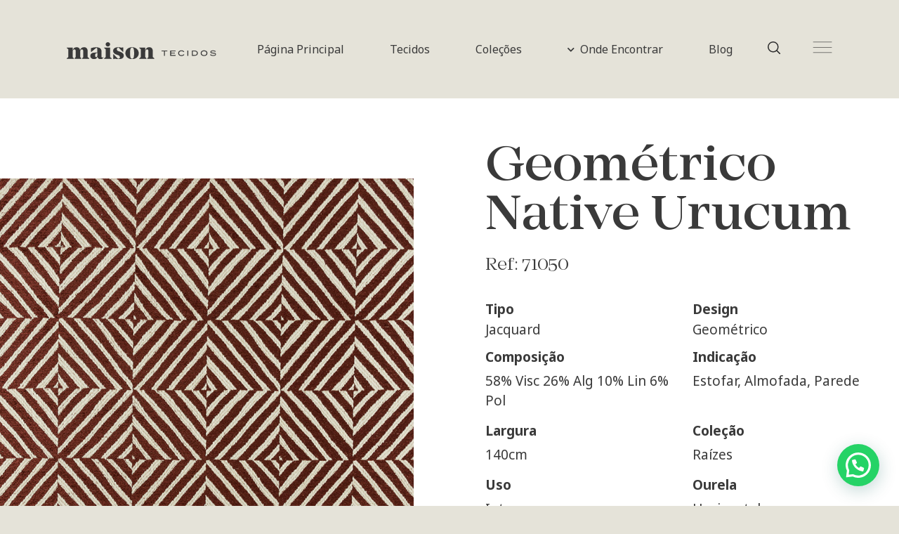

--- FILE ---
content_type: text/html; charset=UTF-8
request_url: https://www.maisontecidos.com.br/tecidos/geometrico-native-urucum/
body_size: 22680
content:
<!doctype html>
<html lang="pt-BR">
<head>
	<meta charset="UTF-8">
		<meta name="viewport" content="width=device-width, initial-scale=1">
	<link rel="profile" href="http://gmpg.org/xfn/11">
	<meta name='robots' content='index, follow, max-image-preview:large, max-snippet:-1, max-video-preview:-1' />

	<!-- This site is optimized with the Yoast SEO plugin v19.8 - https://yoast.com/wordpress/plugins/seo/ -->
	<title>Maison Tecidos &ndash; Geométrico Native Urucum</title>
	<link rel="canonical" href="https://www.maisontecidos.com.br/tecidos/geometrico-native-urucum/" />
	<meta property="og:locale" content="pt_BR" />
	<meta property="og:type" content="article" />
	<meta property="og:title" content="Maison Tecidos &ndash; Geométrico Native Urucum" />
	<meta property="og:url" content="https://www.maisontecidos.com.br/tecidos/geometrico-native-urucum/" />
	<meta property="og:site_name" content="Maison Tecidos" />
	<meta property="article:publisher" content="https://www.facebook.com/MaisonTecidos/" />
	<meta property="article:modified_time" content="2021-05-21T17:56:45+00:00" />
	<meta name="twitter:card" content="summary_large_image" />
	<script type="application/ld+json" class="yoast-schema-graph">{"@context":"https://schema.org","@graph":[{"@type":"WebPage","@id":"https://www.maisontecidos.com.br/tecidos/geometrico-native-urucum/","url":"https://www.maisontecidos.com.br/tecidos/geometrico-native-urucum/","name":"Maison Tecidos &ndash; Geométrico Native Urucum","isPartOf":{"@id":"https://www.maisontecidos.com.br/#website"},"datePublished":"2021-05-14T18:02:54+00:00","dateModified":"2021-05-21T17:56:45+00:00","breadcrumb":{"@id":"https://www.maisontecidos.com.br/tecidos/geometrico-native-urucum/#breadcrumb"},"inLanguage":"pt-BR","potentialAction":[{"@type":"ReadAction","target":["https://www.maisontecidos.com.br/tecidos/geometrico-native-urucum/"]}]},{"@type":"BreadcrumbList","@id":"https://www.maisontecidos.com.br/tecidos/geometrico-native-urucum/#breadcrumb","itemListElement":[{"@type":"ListItem","position":1,"name":"Início","item":"https://www.maisontecidos.com.br/"},{"@type":"ListItem","position":2,"name":"Tecidos","item":"https://www.maisontecidos.com.br/tecidos/"},{"@type":"ListItem","position":3,"name":"Geométrico Native Urucum"}]},{"@type":"WebSite","@id":"https://www.maisontecidos.com.br/#website","url":"https://www.maisontecidos.com.br/","name":"Maison Tecidos","description":"Tecidos para decoração","publisher":{"@id":"https://www.maisontecidos.com.br/#organization"},"potentialAction":[{"@type":"SearchAction","target":{"@type":"EntryPoint","urlTemplate":"https://www.maisontecidos.com.br/?s={search_term_string}"},"query-input":"required name=search_term_string"}],"inLanguage":"pt-BR"},{"@type":"Organization","@id":"https://www.maisontecidos.com.br/#organization","name":"Maison Tecidos","url":"https://www.maisontecidos.com.br/","sameAs":["https://www.instagram.com/maisontecidos/","https://www.facebook.com/MaisonTecidos/"],"logo":{"@type":"ImageObject","inLanguage":"pt-BR","@id":"https://www.maisontecidos.com.br/#/schema/logo/image/","url":"https://www.maisontecidos.com.br/wp-content/uploads/2021/02/Logo-Maison.png","contentUrl":"https://www.maisontecidos.com.br/wp-content/uploads/2021/02/Logo-Maison.png","width":301,"height":35,"caption":"Maison Tecidos"},"image":{"@id":"https://www.maisontecidos.com.br/#/schema/logo/image/"}}]}</script>
	<!-- / Yoast SEO plugin. -->


<link rel='dns-prefetch' href='//www.googletagmanager.com' />
<link rel="alternate" type="application/rss+xml" title="Feed para Maison Tecidos &raquo;" href="https://www.maisontecidos.com.br/feed/" />
<link rel="alternate" type="application/rss+xml" title="Feed de comentários para Maison Tecidos &raquo;" href="https://www.maisontecidos.com.br/comments/feed/" />
<link rel="alternate" title="oEmbed (JSON)" type="application/json+oembed" href="https://www.maisontecidos.com.br/wp-json/oembed/1.0/embed?url=https%3A%2F%2Fwww.maisontecidos.com.br%2Ftecidos%2Fgeometrico-native-urucum%2F" />
<link rel="alternate" title="oEmbed (XML)" type="text/xml+oembed" href="https://www.maisontecidos.com.br/wp-json/oembed/1.0/embed?url=https%3A%2F%2Fwww.maisontecidos.com.br%2Ftecidos%2Fgeometrico-native-urucum%2F&#038;format=xml" />
<link rel="stylesheet" type="text/css" href="https://use.typekit.net/ndr1mwy.css"><style id='wp-img-auto-sizes-contain-inline-css' type='text/css'>
img:is([sizes=auto i],[sizes^="auto," i]){contain-intrinsic-size:3000px 1500px}
/*# sourceURL=wp-img-auto-sizes-contain-inline-css */
</style>
<link rel='stylesheet' id='hello-elementor-theme-style-css' href='https://www.maisontecidos.com.br/wp-content/themes/hello-elementor/theme.min.css?ver=2.4.1' type='text/css' media='all' />
<link rel='stylesheet' id='elementor-frontend-css' href='https://www.maisontecidos.com.br/wp-content/uploads/elementor/css/custom-frontend.min.css?ver=1744223553' type='text/css' media='all' />
<link rel='stylesheet' id='eael-general-css' href='https://www.maisontecidos.com.br/wp-content/plugins/essential-addons-for-elementor-lite/assets/front-end/css/view/general.min.css?ver=6.5.8' type='text/css' media='all' />
<link rel='stylesheet' id='eael-81-css' href='https://www.maisontecidos.com.br/wp-content/uploads/essential-addons-elementor/eael-81.css?ver=1621609005' type='text/css' media='all' />
<style id='wp-emoji-styles-inline-css' type='text/css'>

	img.wp-smiley, img.emoji {
		display: inline !important;
		border: none !important;
		box-shadow: none !important;
		height: 1em !important;
		width: 1em !important;
		margin: 0 0.07em !important;
		vertical-align: -0.1em !important;
		background: none !important;
		padding: 0 !important;
	}
/*# sourceURL=wp-emoji-styles-inline-css */
</style>
<link rel='stylesheet' id='wp-block-library-css' href='https://www.maisontecidos.com.br/wp-includes/css/dist/block-library/style.min.css?ver=6.9' type='text/css' media='all' />
<style id='global-styles-inline-css' type='text/css'>
:root{--wp--preset--aspect-ratio--square: 1;--wp--preset--aspect-ratio--4-3: 4/3;--wp--preset--aspect-ratio--3-4: 3/4;--wp--preset--aspect-ratio--3-2: 3/2;--wp--preset--aspect-ratio--2-3: 2/3;--wp--preset--aspect-ratio--16-9: 16/9;--wp--preset--aspect-ratio--9-16: 9/16;--wp--preset--color--black: #000000;--wp--preset--color--cyan-bluish-gray: #abb8c3;--wp--preset--color--white: #ffffff;--wp--preset--color--pale-pink: #f78da7;--wp--preset--color--vivid-red: #cf2e2e;--wp--preset--color--luminous-vivid-orange: #ff6900;--wp--preset--color--luminous-vivid-amber: #fcb900;--wp--preset--color--light-green-cyan: #7bdcb5;--wp--preset--color--vivid-green-cyan: #00d084;--wp--preset--color--pale-cyan-blue: #8ed1fc;--wp--preset--color--vivid-cyan-blue: #0693e3;--wp--preset--color--vivid-purple: #9b51e0;--wp--preset--gradient--vivid-cyan-blue-to-vivid-purple: linear-gradient(135deg,rgb(6,147,227) 0%,rgb(155,81,224) 100%);--wp--preset--gradient--light-green-cyan-to-vivid-green-cyan: linear-gradient(135deg,rgb(122,220,180) 0%,rgb(0,208,130) 100%);--wp--preset--gradient--luminous-vivid-amber-to-luminous-vivid-orange: linear-gradient(135deg,rgb(252,185,0) 0%,rgb(255,105,0) 100%);--wp--preset--gradient--luminous-vivid-orange-to-vivid-red: linear-gradient(135deg,rgb(255,105,0) 0%,rgb(207,46,46) 100%);--wp--preset--gradient--very-light-gray-to-cyan-bluish-gray: linear-gradient(135deg,rgb(238,238,238) 0%,rgb(169,184,195) 100%);--wp--preset--gradient--cool-to-warm-spectrum: linear-gradient(135deg,rgb(74,234,220) 0%,rgb(151,120,209) 20%,rgb(207,42,186) 40%,rgb(238,44,130) 60%,rgb(251,105,98) 80%,rgb(254,248,76) 100%);--wp--preset--gradient--blush-light-purple: linear-gradient(135deg,rgb(255,206,236) 0%,rgb(152,150,240) 100%);--wp--preset--gradient--blush-bordeaux: linear-gradient(135deg,rgb(254,205,165) 0%,rgb(254,45,45) 50%,rgb(107,0,62) 100%);--wp--preset--gradient--luminous-dusk: linear-gradient(135deg,rgb(255,203,112) 0%,rgb(199,81,192) 50%,rgb(65,88,208) 100%);--wp--preset--gradient--pale-ocean: linear-gradient(135deg,rgb(255,245,203) 0%,rgb(182,227,212) 50%,rgb(51,167,181) 100%);--wp--preset--gradient--electric-grass: linear-gradient(135deg,rgb(202,248,128) 0%,rgb(113,206,126) 100%);--wp--preset--gradient--midnight: linear-gradient(135deg,rgb(2,3,129) 0%,rgb(40,116,252) 100%);--wp--preset--font-size--small: 13px;--wp--preset--font-size--medium: 20px;--wp--preset--font-size--large: 36px;--wp--preset--font-size--x-large: 42px;--wp--preset--spacing--20: 0.44rem;--wp--preset--spacing--30: 0.67rem;--wp--preset--spacing--40: 1rem;--wp--preset--spacing--50: 1.5rem;--wp--preset--spacing--60: 2.25rem;--wp--preset--spacing--70: 3.38rem;--wp--preset--spacing--80: 5.06rem;--wp--preset--shadow--natural: 6px 6px 9px rgba(0, 0, 0, 0.2);--wp--preset--shadow--deep: 12px 12px 50px rgba(0, 0, 0, 0.4);--wp--preset--shadow--sharp: 6px 6px 0px rgba(0, 0, 0, 0.2);--wp--preset--shadow--outlined: 6px 6px 0px -3px rgb(255, 255, 255), 6px 6px rgb(0, 0, 0);--wp--preset--shadow--crisp: 6px 6px 0px rgb(0, 0, 0);}:where(.is-layout-flex){gap: 0.5em;}:where(.is-layout-grid){gap: 0.5em;}body .is-layout-flex{display: flex;}.is-layout-flex{flex-wrap: wrap;align-items: center;}.is-layout-flex > :is(*, div){margin: 0;}body .is-layout-grid{display: grid;}.is-layout-grid > :is(*, div){margin: 0;}:where(.wp-block-columns.is-layout-flex){gap: 2em;}:where(.wp-block-columns.is-layout-grid){gap: 2em;}:where(.wp-block-post-template.is-layout-flex){gap: 1.25em;}:where(.wp-block-post-template.is-layout-grid){gap: 1.25em;}.has-black-color{color: var(--wp--preset--color--black) !important;}.has-cyan-bluish-gray-color{color: var(--wp--preset--color--cyan-bluish-gray) !important;}.has-white-color{color: var(--wp--preset--color--white) !important;}.has-pale-pink-color{color: var(--wp--preset--color--pale-pink) !important;}.has-vivid-red-color{color: var(--wp--preset--color--vivid-red) !important;}.has-luminous-vivid-orange-color{color: var(--wp--preset--color--luminous-vivid-orange) !important;}.has-luminous-vivid-amber-color{color: var(--wp--preset--color--luminous-vivid-amber) !important;}.has-light-green-cyan-color{color: var(--wp--preset--color--light-green-cyan) !important;}.has-vivid-green-cyan-color{color: var(--wp--preset--color--vivid-green-cyan) !important;}.has-pale-cyan-blue-color{color: var(--wp--preset--color--pale-cyan-blue) !important;}.has-vivid-cyan-blue-color{color: var(--wp--preset--color--vivid-cyan-blue) !important;}.has-vivid-purple-color{color: var(--wp--preset--color--vivid-purple) !important;}.has-black-background-color{background-color: var(--wp--preset--color--black) !important;}.has-cyan-bluish-gray-background-color{background-color: var(--wp--preset--color--cyan-bluish-gray) !important;}.has-white-background-color{background-color: var(--wp--preset--color--white) !important;}.has-pale-pink-background-color{background-color: var(--wp--preset--color--pale-pink) !important;}.has-vivid-red-background-color{background-color: var(--wp--preset--color--vivid-red) !important;}.has-luminous-vivid-orange-background-color{background-color: var(--wp--preset--color--luminous-vivid-orange) !important;}.has-luminous-vivid-amber-background-color{background-color: var(--wp--preset--color--luminous-vivid-amber) !important;}.has-light-green-cyan-background-color{background-color: var(--wp--preset--color--light-green-cyan) !important;}.has-vivid-green-cyan-background-color{background-color: var(--wp--preset--color--vivid-green-cyan) !important;}.has-pale-cyan-blue-background-color{background-color: var(--wp--preset--color--pale-cyan-blue) !important;}.has-vivid-cyan-blue-background-color{background-color: var(--wp--preset--color--vivid-cyan-blue) !important;}.has-vivid-purple-background-color{background-color: var(--wp--preset--color--vivid-purple) !important;}.has-black-border-color{border-color: var(--wp--preset--color--black) !important;}.has-cyan-bluish-gray-border-color{border-color: var(--wp--preset--color--cyan-bluish-gray) !important;}.has-white-border-color{border-color: var(--wp--preset--color--white) !important;}.has-pale-pink-border-color{border-color: var(--wp--preset--color--pale-pink) !important;}.has-vivid-red-border-color{border-color: var(--wp--preset--color--vivid-red) !important;}.has-luminous-vivid-orange-border-color{border-color: var(--wp--preset--color--luminous-vivid-orange) !important;}.has-luminous-vivid-amber-border-color{border-color: var(--wp--preset--color--luminous-vivid-amber) !important;}.has-light-green-cyan-border-color{border-color: var(--wp--preset--color--light-green-cyan) !important;}.has-vivid-green-cyan-border-color{border-color: var(--wp--preset--color--vivid-green-cyan) !important;}.has-pale-cyan-blue-border-color{border-color: var(--wp--preset--color--pale-cyan-blue) !important;}.has-vivid-cyan-blue-border-color{border-color: var(--wp--preset--color--vivid-cyan-blue) !important;}.has-vivid-purple-border-color{border-color: var(--wp--preset--color--vivid-purple) !important;}.has-vivid-cyan-blue-to-vivid-purple-gradient-background{background: var(--wp--preset--gradient--vivid-cyan-blue-to-vivid-purple) !important;}.has-light-green-cyan-to-vivid-green-cyan-gradient-background{background: var(--wp--preset--gradient--light-green-cyan-to-vivid-green-cyan) !important;}.has-luminous-vivid-amber-to-luminous-vivid-orange-gradient-background{background: var(--wp--preset--gradient--luminous-vivid-amber-to-luminous-vivid-orange) !important;}.has-luminous-vivid-orange-to-vivid-red-gradient-background{background: var(--wp--preset--gradient--luminous-vivid-orange-to-vivid-red) !important;}.has-very-light-gray-to-cyan-bluish-gray-gradient-background{background: var(--wp--preset--gradient--very-light-gray-to-cyan-bluish-gray) !important;}.has-cool-to-warm-spectrum-gradient-background{background: var(--wp--preset--gradient--cool-to-warm-spectrum) !important;}.has-blush-light-purple-gradient-background{background: var(--wp--preset--gradient--blush-light-purple) !important;}.has-blush-bordeaux-gradient-background{background: var(--wp--preset--gradient--blush-bordeaux) !important;}.has-luminous-dusk-gradient-background{background: var(--wp--preset--gradient--luminous-dusk) !important;}.has-pale-ocean-gradient-background{background: var(--wp--preset--gradient--pale-ocean) !important;}.has-electric-grass-gradient-background{background: var(--wp--preset--gradient--electric-grass) !important;}.has-midnight-gradient-background{background: var(--wp--preset--gradient--midnight) !important;}.has-small-font-size{font-size: var(--wp--preset--font-size--small) !important;}.has-medium-font-size{font-size: var(--wp--preset--font-size--medium) !important;}.has-large-font-size{font-size: var(--wp--preset--font-size--large) !important;}.has-x-large-font-size{font-size: var(--wp--preset--font-size--x-large) !important;}
/*# sourceURL=global-styles-inline-css */
</style>

<style id='classic-theme-styles-inline-css' type='text/css'>
/*! This file is auto-generated */
.wp-block-button__link{color:#fff;background-color:#32373c;border-radius:9999px;box-shadow:none;text-decoration:none;padding:calc(.667em + 2px) calc(1.333em + 2px);font-size:1.125em}.wp-block-file__button{background:#32373c;color:#fff;text-decoration:none}
/*# sourceURL=/wp-includes/css/classic-themes.min.css */
</style>
<link rel='stylesheet' id='jet-engine-frontend-css' href='https://www.maisontecidos.com.br/wp-content/plugins/jet-engine/assets/css/frontend.css?ver=2.10.0' type='text/css' media='all' />
<link rel='stylesheet' id='hello-elementor-css' href='https://www.maisontecidos.com.br/wp-content/themes/hello-elementor/style.min.css?ver=2.4.1' type='text/css' media='all' />
<link rel='stylesheet' id='jet-blocks-css' href='https://www.maisontecidos.com.br/wp-content/uploads/elementor/css/custom-jet-blocks.css?ver=1744223554' type='text/css' media='all' />
<link rel='stylesheet' id='jet-elements-css' href='https://www.maisontecidos.com.br/wp-content/plugins/jet-elements/assets/css/jet-elements.css?ver=2.6.0' type='text/css' media='all' />
<link rel='stylesheet' id='jet-elements-skin-css' href='https://www.maisontecidos.com.br/wp-content/plugins/jet-elements/assets/css/jet-elements-skin.css?ver=2.6.0' type='text/css' media='all' />
<link rel='stylesheet' id='elementor-icons-css' href='https://www.maisontecidos.com.br/wp-content/plugins/elementor/assets/lib/eicons/css/elementor-icons.min.css?ver=5.34.0' type='text/css' media='all' />
<style id='elementor-icons-inline-css' type='text/css'>

		.elementor-add-new-section .elementor-add-templately-promo-button{
            background-color: #5d4fff !important;
            background-image: url(https://www.maisontecidos.com.br/wp-content/plugins/essential-addons-for-elementor-lite/assets/admin/images/templately/logo-icon.svg);
            background-repeat: no-repeat;
            background-position: center center;
            position: relative;
        }
        
		.elementor-add-new-section .elementor-add-templately-promo-button > i{
            height: 12px;
        }
        
        body .elementor-add-new-section .elementor-add-section-area-button {
            margin-left: 0;
        }

		.elementor-add-new-section .elementor-add-templately-promo-button{
            background-color: #5d4fff !important;
            background-image: url(https://www.maisontecidos.com.br/wp-content/plugins/essential-addons-for-elementor-lite/assets/admin/images/templately/logo-icon.svg);
            background-repeat: no-repeat;
            background-position: center center;
            position: relative;
        }
        
		.elementor-add-new-section .elementor-add-templately-promo-button > i{
            height: 12px;
        }
        
        body .elementor-add-new-section .elementor-add-section-area-button {
            margin-left: 0;
        }
/*# sourceURL=elementor-icons-inline-css */
</style>
<link rel='stylesheet' id='swiper-css' href='https://www.maisontecidos.com.br/wp-content/plugins/elementor/assets/lib/swiper/v8/css/swiper.min.css?ver=8.4.5' type='text/css' media='all' />
<link rel='stylesheet' id='e-swiper-css' href='https://www.maisontecidos.com.br/wp-content/plugins/elementor/assets/css/conditionals/e-swiper.min.css?ver=3.25.11' type='text/css' media='all' />
<link rel='stylesheet' id='elementor-post-7410-css' href='https://www.maisontecidos.com.br/wp-content/uploads/elementor/css/post-7410.css?ver=1744223554' type='text/css' media='all' />
<link rel='stylesheet' id='elementor-pro-css' href='https://www.maisontecidos.com.br/wp-content/uploads/elementor/css/custom-pro-frontend.min.css?ver=1744223554' type='text/css' media='all' />
<link rel='stylesheet' id='jet-search-css' href='https://www.maisontecidos.com.br/wp-content/plugins/jet-search/assets/css/jet-search.css?ver=2.1.14' type='text/css' media='all' />
<link rel='stylesheet' id='jet-tabs-frontend-css' href='https://www.maisontecidos.com.br/wp-content/plugins/jet-tabs/assets/css/jet-tabs-frontend.css?ver=2.1.13' type='text/css' media='all' />
<link rel='stylesheet' id='font-awesome-5-all-css' href='https://www.maisontecidos.com.br/wp-content/plugins/elementor/assets/lib/font-awesome/css/all.min.css?ver=3.25.11' type='text/css' media='all' />
<link rel='stylesheet' id='font-awesome-4-shim-css' href='https://www.maisontecidos.com.br/wp-content/plugins/elementor/assets/lib/font-awesome/css/v4-shims.min.css?ver=3.25.11' type='text/css' media='all' />
<link rel='stylesheet' id='elementor-post-81-css' href='https://www.maisontecidos.com.br/wp-content/uploads/elementor/css/post-81.css?ver=1744223554' type='text/css' media='all' />
<link rel='stylesheet' id='elementor-post-95-css' href='https://www.maisontecidos.com.br/wp-content/uploads/elementor/css/post-95.css?ver=1744223554' type='text/css' media='all' />
<link rel='stylesheet' id='elementor-post-648-css' href='https://www.maisontecidos.com.br/wp-content/uploads/elementor/css/post-648.css?ver=1744223674' type='text/css' media='all' />
<link rel='stylesheet' id='elementor-post-4557-css' href='https://www.maisontecidos.com.br/wp-content/uploads/elementor/css/post-4557.css?ver=1744223555' type='text/css' media='all' />
<link rel='stylesheet' id='joinchat-css' href='https://www.maisontecidos.com.br/wp-content/plugins/creame-whatsapp-me/public/css/joinchat-btn.min.css?ver=4.5.11' type='text/css' media='all' />
<link rel='stylesheet' id='hello-elementor-child-style-css' href='https://www.maisontecidos.com.br/wp-content/themes/hello-theme-child-master/style.css?ver=1.0.0' type='text/css' media='all' />
<link rel='stylesheet' id='ecs-styles-css' href='https://www.maisontecidos.com.br/wp-content/plugins/ele-custom-skin/assets/css/ecs-style.css?ver=3.1.9' type='text/css' media='all' />
<link rel='stylesheet' id='elementor-post-1470-css' href='https://www.maisontecidos.com.br/wp-content/uploads/elementor/css/post-1470.css?ver=1617104632' type='text/css' media='all' />
<link rel='stylesheet' id='elementor-post-8000-css' href='https://www.maisontecidos.com.br/wp-content/uploads/elementor/css/post-8000.css?ver=1636640495' type='text/css' media='all' />
<link rel='stylesheet' id='google-fonts-1-css' href='https://fonts.googleapis.com/css?family=Noto+Sans%3A100%2C100italic%2C200%2C200italic%2C300%2C300italic%2C400%2C400italic%2C500%2C500italic%2C600%2C600italic%2C700%2C700italic%2C800%2C800italic%2C900%2C900italic&#038;display=auto&#038;ver=6.9' type='text/css' media='all' />
<link rel='stylesheet' id='elementor-icons-shared-0-css' href='https://www.maisontecidos.com.br/wp-content/plugins/elementor/assets/lib/font-awesome/css/fontawesome.min.css?ver=5.15.3' type='text/css' media='all' />
<link rel='stylesheet' id='elementor-icons-fa-solid-css' href='https://www.maisontecidos.com.br/wp-content/plugins/elementor/assets/lib/font-awesome/css/solid.min.css?ver=5.15.3' type='text/css' media='all' />
<link rel="preconnect" href="https://fonts.gstatic.com/" crossorigin><script type="text/javascript" src="https://www.maisontecidos.com.br/wp-includes/js/jquery/jquery.min.js?ver=3.7.1" id="jquery-core-js"></script>
<script type="text/javascript" src="https://www.maisontecidos.com.br/wp-includes/js/jquery/jquery-migrate.min.js?ver=3.4.1" id="jquery-migrate-js"></script>
<script type="text/javascript" src="https://www.maisontecidos.com.br/wp-content/plugins/elementor/assets/lib/font-awesome/js/v4-shims.min.js?ver=3.25.11" id="font-awesome-4-shim-js"></script>

<!-- Snippet do Google Analytics adicionado pelo Site Kit -->
<script type="text/javascript" src="https://www.googletagmanager.com/gtag/js?id=UA-232907446-1" id="google_gtagjs-js" async></script>
<script type="text/javascript" id="google_gtagjs-js-after">
/* <![CDATA[ */
window.dataLayer = window.dataLayer || [];function gtag(){dataLayer.push(arguments);}
gtag('set', 'linker', {"domains":["www.maisontecidos.com.br"]} );
gtag("js", new Date());
gtag("set", "developer_id.dZTNiMT", true);
gtag("config", "UA-232907446-1", {"anonymize_ip":true});
//# sourceURL=google_gtagjs-js-after
/* ]]> */
</script>

<!-- Finalizar o snippet do Google Analytics adicionado pelo Site Kit -->
<script type="text/javascript" id="ecs_ajax_load-js-extra">
/* <![CDATA[ */
var ecs_ajax_params = {"ajaxurl":"https://www.maisontecidos.com.br/wp-admin/admin-ajax.php","posts":"{\"page\":0,\"tecidos\":\"geometrico-native-urucum\",\"post_type\":\"tecidos\",\"name\":\"geometrico-native-urucum\",\"error\":\"\",\"m\":\"\",\"p\":0,\"post_parent\":\"\",\"subpost\":\"\",\"subpost_id\":\"\",\"attachment\":\"\",\"attachment_id\":0,\"pagename\":\"\",\"page_id\":0,\"second\":\"\",\"minute\":\"\",\"hour\":\"\",\"day\":0,\"monthnum\":0,\"year\":0,\"w\":0,\"category_name\":\"\",\"tag\":\"\",\"cat\":\"\",\"tag_id\":\"\",\"author\":\"\",\"author_name\":\"\",\"feed\":\"\",\"tb\":\"\",\"paged\":0,\"meta_key\":\"\",\"meta_value\":\"\",\"preview\":\"\",\"s\":\"\",\"sentence\":\"\",\"title\":\"\",\"fields\":\"all\",\"menu_order\":\"\",\"embed\":\"\",\"category__in\":[],\"category__not_in\":[],\"category__and\":[],\"post__in\":[],\"post__not_in\":[],\"post_name__in\":[],\"tag__in\":[],\"tag__not_in\":[],\"tag__and\":[],\"tag_slug__in\":[],\"tag_slug__and\":[],\"post_parent__in\":[],\"post_parent__not_in\":[],\"author__in\":[],\"author__not_in\":[],\"search_columns\":[],\"ignore_sticky_posts\":false,\"suppress_filters\":false,\"cache_results\":true,\"update_post_term_cache\":true,\"update_menu_item_cache\":false,\"lazy_load_term_meta\":true,\"update_post_meta_cache\":true,\"posts_per_page\":10,\"nopaging\":false,\"comments_per_page\":\"50\",\"no_found_rows\":false,\"order\":\"DESC\"}"};
//# sourceURL=ecs_ajax_load-js-extra
/* ]]> */
</script>
<script type="text/javascript" src="https://www.maisontecidos.com.br/wp-content/plugins/ele-custom-skin/assets/js/ecs_ajax_pagination.js?ver=3.1.9" id="ecs_ajax_load-js"></script>
<script type="text/javascript" src="https://www.maisontecidos.com.br/wp-content/plugins/ele-custom-skin/assets/js/ecs.js?ver=3.1.9" id="ecs-script-js"></script>
<link rel="https://api.w.org/" href="https://www.maisontecidos.com.br/wp-json/" /><link rel="alternate" title="JSON" type="application/json" href="https://www.maisontecidos.com.br/wp-json/wp/v2/tecidos/6562" /><link rel="EditURI" type="application/rsd+xml" title="RSD" href="https://www.maisontecidos.com.br/xmlrpc.php?rsd" />
<meta name="generator" content="WordPress 6.9" />
<link rel='shortlink' href='https://www.maisontecidos.com.br/?p=6562' />
<meta name="cdp-version" content="1.3.9" /><meta name="generator" content="Site Kit by Google 1.85.0" /><!-- Global site tag (gtag.js) - Google Analytics -->
<script async src="https://www.googletagmanager.com/gtag/js?id=G-D06YCHYF08"></script>
<script>
  window.dataLayer = window.dataLayer || [];
  function gtag(){dataLayer.push(arguments);}
  gtag('js', new Date());

  gtag('config', 'G-D06YCHYF08');
</script><meta name="generator" content="Elementor 3.25.11; features: additional_custom_breakpoints, e_optimized_control_loading; settings: css_print_method-external, google_font-enabled, font_display-auto">
			<style>
				.e-con.e-parent:nth-of-type(n+4):not(.e-lazyloaded):not(.e-no-lazyload),
				.e-con.e-parent:nth-of-type(n+4):not(.e-lazyloaded):not(.e-no-lazyload) * {
					background-image: none !important;
				}
				@media screen and (max-height: 1024px) {
					.e-con.e-parent:nth-of-type(n+3):not(.e-lazyloaded):not(.e-no-lazyload),
					.e-con.e-parent:nth-of-type(n+3):not(.e-lazyloaded):not(.e-no-lazyload) * {
						background-image: none !important;
					}
				}
				@media screen and (max-height: 640px) {
					.e-con.e-parent:nth-of-type(n+2):not(.e-lazyloaded):not(.e-no-lazyload),
					.e-con.e-parent:nth-of-type(n+2):not(.e-lazyloaded):not(.e-no-lazyload) * {
						background-image: none !important;
					}
				}
			</style>
			<link rel="icon" href="https://www.maisontecidos.com.br/wp-content/uploads/2021/03/favicon-maison-150x150.png" sizes="32x32" />
<link rel="icon" href="https://www.maisontecidos.com.br/wp-content/uploads/2021/03/favicon-maison.png" sizes="192x192" />
<link rel="apple-touch-icon" href="https://www.maisontecidos.com.br/wp-content/uploads/2021/03/favicon-maison.png" />
<meta name="msapplication-TileImage" content="https://www.maisontecidos.com.br/wp-content/uploads/2021/03/favicon-maison.png" />
		<style type="text/css" id="wp-custom-css">
			html.eael-offcanvas-content-widget body {
    height: 100%;
    width: 100%;
    margin: 0;
}
@media (max-width: 1240px) and (min-width: 768px){
.elementor-274 .elementor-element.elementor-element-7b2b17c {
    width: 70% !important;
    margin-left: auto !important;
}
	.elementor-274 .elementor-element.elementor-element-c2128b6 {
    padding: 0 !important;
}
}
@media only screen and (max-width: 768px) {
.eael-offcanvas-content .eael-offcanvas-close {
    top: 20px!important;
}
	.elementor-591 .elementor-element.elementor-element-c8404b8 .eael-offcanvas-content, .eael-offcanvas-header {
    padding-top: 0px;
	}
	.elementor-622 .elementor-element.elementor-element-b2519ac {
    padding: 0% 5% 0% 5%;
}
}

/* cuidar e não remover código */
@media (max-width: 1240px)
.eael-offcanvas-content-open.eael-offcanvas-content-right .eael-offcanvas-container-d15f060 {
    transform: translate3d(-65%,0,0);
    display: none;
}

.eael-offcanvas-content-push.eael-offcanvas-content-open .eael-offcanvas-content.eael-offcanvas-content-visible {
    overflow-x: hidden;
}


.jet-slider .sp-buttons {
    margin-top: -65px!important;
}


/*codigo inserido 24 de junho */

/*
.jet-slider__content-item .elementor-column-wrap.elementor-element-populated {
    box-shadow: none!important;
}*/

.eael-offcanvas-content .elementor-widget-wrap .elementor-button-wrapper .elementor-button {
    transition: all 0s!important;
}


.post591 .eael-offcanvas-content .eael-offcanvas-close {
    top: 0;
}

.post591 .eael-offcanvas-content .eael-offcanvas-close { top: 0!important; }

.eael-offcanvas-container:not(.eael-offcanvas-content-visible) .eael-offcanvas-content {
    display: none!important;
}

/*
.jet-slider__content-item .elementor-column-wrap.elementor-element-populated {
    box-shadow: none!important;
}*/
	

.eael-offcanvas-content.eael-offcanvas-content-visible .elementor-button {
    transition: all 0s!important;
}

.post-type-archive-tecidos .eael-offcanvas-content .eael-offcanvas-close { 
    top: 20!important; 
		right:0;
}



/*
.jet-slider__content-item .elementor-column-wrap.elementor-element-populated {
    box-shadow: none!important;
}*/

@media (max-width: 767px)
.eael-offcanvas-content-d15f060 .eael-offcanvas-close-d15f060 .eael-offcanvas-close-svg-icon {
    width: 20px;
    padding-top: 15px!important;
}

@media (max-width: 320px)
.elementor-346 .elementor-element.elementor-element-583e93f img {
    width: 75%;
    max-width: 100%;
    margin-top: -23px;
}

/*.eael-offcanvas-close {
    padding-top: 26px!important;
}*/


.eael-offcanvas-content-d15f060 .eael-offcanvas-close-d15f060 .eael-offcanvas-close-svg-icon {
    width: 28px;
    padding-top: 26px;
}



.elementor-kit-7410 button, .elementor-kit-7410 input[type="button"], .elementor-kit-7410 input[type="submit"], .elementor-kit-7410 .elementor-button {
    font-family: 'FontAwesome', 'termina';
    font-size: 13px;
    font-weight: 500;
    text-transform: uppercase;
    color: #3A3A3A;
    background-color: #E5E3D9;
    border-style: solid;
    border-width: 2px 2px 2px 2px;
    border-radius: 0px 0px 0px 0px;
    padding: 28px 28px 28px 28px;
}
.jet-ajax-search__field {
    padding: 15px 25px !important;
    min-width: 280px !important;
    max-width: 100% !important;
}
@media only screen and (max-width: 768px){
/*.eael-offcanvas-close {
    padding: 0px !important;
}*/
.eael-offcanvas-close {
    padding: 25px;
}
.eael-offcanvas-content-d15f060 .eael-offcanvas-close-d15f060 .eael-offcanvas-close-svg-icon {
    padding-top: 0px !important;
}
.eael-offcanvas-header{
	height: 36px !important;
	background: #cccabf;
}
.eael-offcanvas-body {
    background: #cccabf;
}
	.eael-offcanvas-content.eael-offcanvas-content-c8404b8.eael-offcanvas-reveal.elementor-element-c8404b8.eael-offcanvas-content-right.eael-offcanvas-content-visible{
		    background: #cccabf;
	}
.eael-offcanvas-close {
    padding: 27px 0 !important;
	}
.elementor-622 .elementor-element.elementor-element-b2519ac { padding: 0px 20px 20px 20px !important;
}
	.eael-offcanvas-content-c8404b8 .eael-offcanvas-close-c8404b8 .eael-offcanvas-close-svg-icon {
    width: 28px;
}
}
		</style>
		<link rel='stylesheet' id='widget-image-css' href='https://www.maisontecidos.com.br/wp-content/plugins/elementor/assets/css/widget-image.min.css?ver=3.25.11' type='text/css' media='all' />
<link rel='stylesheet' id='e-animation-grow-css' href='https://www.maisontecidos.com.br/wp-content/plugins/elementor/assets/lib/animations/styles/e-animation-grow.min.css?ver=3.25.11' type='text/css' media='all' />
<link rel='stylesheet' id='elementor-post-346-css' href='https://www.maisontecidos.com.br/wp-content/uploads/elementor/css/post-346.css?ver=1744223555' type='text/css' media='all' />
<link rel='stylesheet' id='widget-spacer-css' href='https://www.maisontecidos.com.br/wp-content/plugins/elementor/assets/css/widget-spacer.min.css?ver=3.25.11' type='text/css' media='all' />
<link rel='stylesheet' id='widget-icon-list-css' href='https://www.maisontecidos.com.br/wp-content/uploads/elementor/css/custom-widget-icon-list.min.css?ver=1744223554' type='text/css' media='all' />
<link rel='stylesheet' id='widget-heading-css' href='https://www.maisontecidos.com.br/wp-content/plugins/elementor/assets/css/widget-heading.min.css?ver=3.25.11' type='text/css' media='all' />
<link rel='stylesheet' id='widget-image-carousel-css' href='https://www.maisontecidos.com.br/wp-content/plugins/elementor/assets/css/widget-image-carousel.min.css?ver=3.25.11' type='text/css' media='all' />
<link rel='stylesheet' id='elementor-icons-fa-brands-css' href='https://www.maisontecidos.com.br/wp-content/plugins/elementor/assets/lib/font-awesome/css/brands.min.css?ver=5.15.3' type='text/css' media='all' />
<link rel='stylesheet' id='widget-divider-css' href='https://www.maisontecidos.com.br/wp-content/plugins/elementor/assets/css/widget-divider.min.css?ver=3.25.11' type='text/css' media='all' />
<link rel='stylesheet' id='widget-text-editor-css' href='https://www.maisontecidos.com.br/wp-content/plugins/elementor/assets/css/widget-text-editor.min.css?ver=3.25.11' type='text/css' media='all' />
<link rel='stylesheet' id='e-animation-fadeInDown-css' href='https://www.maisontecidos.com.br/wp-content/plugins/elementor/assets/lib/animations/styles/fadeInDown.min.css?ver=3.25.11' type='text/css' media='all' />
</head>
<body class="wp-singular tecidos-template-default single single-tecidos postid-6562 wp-custom-logo wp-theme-hello-elementor wp-child-theme-hello-theme-child-master elementor-default elementor-kit-7410 elementor-page-648">

		<nav data-elementor-type="header" data-elementor-id="81" class="elementor elementor-81 elementor-location-header">
					<div class="elementor-section-wrap">
								<nav class="elementor-section elementor-top-section elementor-element elementor-element-3ba8f7b elementor-section-height-min-height elementor-section-full_width elementor-section-content-top elementor-section-height-default elementor-section-items-middle" data-id="3ba8f7b" data-element_type="section" data-settings="{&quot;background_background&quot;:&quot;classic&quot;,&quot;sticky&quot;:&quot;top&quot;,&quot;sticky_on&quot;:[&quot;tablet&quot;,&quot;mobile&quot;],&quot;sticky_offset&quot;:0,&quot;sticky_effects_offset&quot;:0}">
						<div class="elementor-container elementor-column-gap-default">
					<div class="elementor-column elementor-col-25 elementor-top-column elementor-element elementor-element-8378b3a" data-id="8378b3a" data-element_type="column">
			<div class="elementor-widget-wrap elementor-element-populated">
						<div class="elementor-element elementor-element-a50a3a1 elementor-widget elementor-widget-theme-site-logo elementor-widget-image" data-id="a50a3a1" data-element_type="widget" data-widget_type="theme-site-logo.default">
				<div class="elementor-widget-container">
														<a href="https://www.maisontecidos.com.br">
							<img width="301" height="35" src="https://www.maisontecidos.com.br/wp-content/uploads/2021/03/Logo.svg" class="attachment-full size-full wp-image-707" alt="logo maison" />								</a>
													</div>
				</div>
					</div>
		</div>
				<div class="elementor-column elementor-col-25 elementor-top-column elementor-element elementor-element-c67a633 elementor-hidden-tablet elementor-hidden-mobile" data-id="c67a633" data-element_type="column">
			<div class="elementor-widget-wrap elementor-element-populated">
						<div class="elementor-element elementor-element-8731e4e elementor-nav-menu__align-right topnav elementor-nav-menu--dropdown-tablet elementor-nav-menu__text-align-aside elementor-nav-menu--toggle elementor-nav-menu--burger elementor-widget elementor-widget-nav-menu" data-id="8731e4e" data-element_type="widget" data-settings="{&quot;submenu_icon&quot;:{&quot;value&quot;:&quot;&lt;i class=\&quot;fas fa-chevron-down\&quot;&gt;&lt;\/i&gt;&quot;,&quot;library&quot;:&quot;fa-solid&quot;},&quot;layout&quot;:&quot;horizontal&quot;,&quot;toggle&quot;:&quot;burger&quot;}" data-widget_type="nav-menu.default">
				<div class="elementor-widget-container">
						<nav migration_allowed="1" migrated="0" role="navigation" class="elementor-nav-menu--main elementor-nav-menu__container elementor-nav-menu--layout-horizontal e--pointer-none">
				<ul id="menu-1-8731e4e" class="elementor-nav-menu"><li class="menu-item menu-item-type-post_type menu-item-object-page menu-item-home menu-item-82"><a href="https://www.maisontecidos.com.br/" title="Maison Tecidos" class="elementor-item">Página Principal</a></li>
<li class="menu-item menu-item-type-post_type menu-item-object-page menu-item-124"><a href="https://www.maisontecidos.com.br/tecidos/" class="elementor-item">Tecidos</a></li>
<li class="menu-item menu-item-type-post_type menu-item-object-page menu-item-123"><a href="https://www.maisontecidos.com.br/colecoes/" class="elementor-item">Coleções</a></li>
<li class="menu-item menu-item-type-custom menu-item-object-custom menu-item-has-children menu-item-125"><a href="https://www.maisontecidos.com.br/loja-e-showroom/" class="elementor-item">Onde Encontrar</a>
<ul class="sub-menu elementor-nav-menu--dropdown">
	<li class="menu-item menu-item-type-post_type menu-item-object-page menu-item-126"><a href="https://www.maisontecidos.com.br/loja-e-showroom/" class="elementor-sub-item">Loja e Showroom</a></li>
	<li class="menu-item menu-item-type-custom menu-item-object-custom menu-item-127"><a href="https://www.maisontecidos.com.br/loja-e-showroom/#revendas" class="elementor-sub-item elementor-item-anchor">Revendas</a></li>
</ul>
</li>
<li class="menu-item menu-item-type-post_type menu-item-object-page current_page_parent menu-item-18"><a href="https://www.maisontecidos.com.br/blog/" class="elementor-item">Blog</a></li>
</ul>			</nav>
					<div class="elementor-menu-toggle" role="button" tabindex="0" aria-label="Alternar menu" aria-expanded="false">
			<i aria-hidden="true" role="presentation" class="elementor-menu-toggle__icon--open eicon-menu-bar"></i><i aria-hidden="true" role="presentation" class="elementor-menu-toggle__icon--close eicon-close"></i>			<span class="elementor-screen-only">Menu</span>
		</div>
			<nav class="elementor-nav-menu--dropdown elementor-nav-menu__container" role="navigation" aria-hidden="true">
				<ul id="menu-2-8731e4e" class="elementor-nav-menu"><li class="menu-item menu-item-type-post_type menu-item-object-page menu-item-home menu-item-82"><a href="https://www.maisontecidos.com.br/" title="Maison Tecidos" class="elementor-item" tabindex="-1">Página Principal</a></li>
<li class="menu-item menu-item-type-post_type menu-item-object-page menu-item-124"><a href="https://www.maisontecidos.com.br/tecidos/" class="elementor-item" tabindex="-1">Tecidos</a></li>
<li class="menu-item menu-item-type-post_type menu-item-object-page menu-item-123"><a href="https://www.maisontecidos.com.br/colecoes/" class="elementor-item" tabindex="-1">Coleções</a></li>
<li class="menu-item menu-item-type-custom menu-item-object-custom menu-item-has-children menu-item-125"><a href="https://www.maisontecidos.com.br/loja-e-showroom/" class="elementor-item" tabindex="-1">Onde Encontrar</a>
<ul class="sub-menu elementor-nav-menu--dropdown">
	<li class="menu-item menu-item-type-post_type menu-item-object-page menu-item-126"><a href="https://www.maisontecidos.com.br/loja-e-showroom/" class="elementor-sub-item" tabindex="-1">Loja e Showroom</a></li>
	<li class="menu-item menu-item-type-custom menu-item-object-custom menu-item-127"><a href="https://www.maisontecidos.com.br/loja-e-showroom/#revendas" class="elementor-sub-item elementor-item-anchor" tabindex="-1">Revendas</a></li>
</ul>
</li>
<li class="menu-item menu-item-type-post_type menu-item-object-page current_page_parent menu-item-18"><a href="https://www.maisontecidos.com.br/blog/" class="elementor-item" tabindex="-1">Blog</a></li>
</ul>			</nav>
				</div>
				</div>
					</div>
		</div>
				<div class="elementor-column elementor-col-25 elementor-top-column elementor-element elementor-element-27e322d elementor-hidden-tablet elementor-hidden-mobile" data-id="27e322d" data-element_type="column">
			<div class="elementor-widget-wrap elementor-element-populated">
						<div class="elementor-element elementor-element-7548eaa elementor-view-default elementor-widget elementor-widget-icon" data-id="7548eaa" data-element_type="widget" data-widget_type="icon.default">
				<div class="elementor-widget-container">
					<div class="elementor-icon-wrapper">
			<a class="elementor-icon elementor-animation-grow" href="#elementor-action%3Aaction%3Dpopup%3Aopen%26settings%3DeyJpZCI6IjQ1NTciLCJ0b2dnbGUiOmZhbHNlfQ%3D%3D">
			<svg xmlns="http://www.w3.org/2000/svg" id="Componente_12_1" data-name="Componente 12 &#x2013; 1" width="18.161" height="18.161" viewBox="0 0 18.161 18.161"><path id="Caminho_1298" data-name="Caminho 1298" d="M309.726,389.926a7.837,7.837,0,1,0-.558,11.586l4.059,4.059a.75.75,0,0,0,1.061-1.06l-4.059-4.059A7.837,7.837,0,0,0,309.726,389.926Zm-1.061,10.022a6.337,6.337,0,1,1,0-8.962A6.344,6.344,0,0,1,308.665,399.948Z" transform="translate(-296.347 -387.63)" fill="#2c2c2c"></path></svg>			</a>
		</div>
				</div>
				</div>
					</div>
		</div>
				<div class="elementor-column elementor-col-25 elementor-top-column elementor-element elementor-element-c66189a" data-id="c66189a" data-element_type="column">
			<div class="elementor-widget-wrap elementor-element-populated">
						<div class="elementor-element elementor-element-d15f060 elementor-widget elementor-widget-eael-offcanvas" data-id="d15f060" data-element_type="widget" data-settings="{&quot;direction&quot;:&quot;right&quot;,&quot;sticky&quot;:&quot;top&quot;,&quot;sticky_on&quot;:[&quot;desktop&quot;],&quot;sticky_offset&quot;:40,&quot;content_transition&quot;:&quot;push&quot;,&quot;sticky_effects_offset&quot;:0}" data-widget_type="eael-offcanvas.default">
				<div class="elementor-widget-container">
			        <div class="eael-offcanvas-content-wrap" data-settings="{&quot;content_id&quot;:&quot;d15f060&quot;,&quot;direction&quot;:&quot;right&quot;,&quot;transition&quot;:&quot;push&quot;,&quot;esc_close&quot;:&quot;yes&quot;,&quot;body_click_close&quot;:&quot;yes&quot;,&quot;open_offcanvas&quot;:&quot;&quot;}">

                        <div class="eael-offcanvas-toggle-wrap">
                <div class="eael-offcanvas-toggle eael-offcanvas-toogle-d15f060 elementor-button elementor-size-xl">
                                                                        <img class="eael-offcanvas-toggle-icon eael-offcanvas-toggle-svg-icon" src="https://www.maisontecidos.com.br/wp-content/uploads/2021/03/hamburger.svg" alt="">
                                                                <span class="eael-toggle-text">
                                                </span>
                </div>
            </div>
            
            <div class="eael-offcanvas-content eael-offcanvas-content-d15f060 eael-offcanvas-push elementor-element-d15f060 eael-offcanvas-content-right">
                        <div class="eael-offcanvas-header">
            <div class="eael-offcanvas-title">
                <h3></h3>
            </div>
            <div class="eael-offcanvas-close eael-offcanvas-close-d15f060" role="button">
                                                            <img class="eael-offcanvas-close-svg-icon" src="https://www.maisontecidos.com.br/wp-content/uploads/2021/03/fechar.svg" alt="fechar">
                                                </div>
        </div>
                        <div class="eael-offcanvas-body">
                    		<div data-elementor-type="section" data-elementor-id="346" class="elementor elementor-346 elementor-location-header">
					<div class="elementor-section-wrap">
								<section class="elementor-section elementor-top-section elementor-element elementor-element-a173407 elementor-section-boxed elementor-section-height-default elementor-section-height-default" data-id="a173407" data-element_type="section">
						<div class="elementor-container elementor-column-gap-custom">
					<div class="elementor-column elementor-col-100 elementor-top-column elementor-element elementor-element-1789caf" data-id="1789caf" data-element_type="column">
			<div class="elementor-widget-wrap elementor-element-populated">
						<div class="elementor-element elementor-element-583e93f elementor-widget-mobile__width-auto elementor-widget elementor-widget-theme-site-logo elementor-widget-image" data-id="583e93f" data-element_type="widget" data-widget_type="theme-site-logo.default">
				<div class="elementor-widget-container">
														<a href="https://www.maisontecidos.com.br">
							<img width="301" height="35" src="https://www.maisontecidos.com.br/wp-content/uploads/2021/03/Logo.svg" class="attachment-full size-full wp-image-707" alt="logo maison" />								</a>
													</div>
				</div>
				<div class="elementor-element elementor-element-27fa766 elementor-widget elementor-widget-spacer" data-id="27fa766" data-element_type="widget" data-widget_type="spacer.default">
				<div class="elementor-widget-container">
					<div class="elementor-spacer">
			<div class="elementor-spacer-inner"></div>
		</div>
				</div>
				</div>
				<div class="elementor-element elementor-element-35de791 elementor-tablet-align-left elementor-mobile-align-left elementor-align-left elementor-widget elementor-widget-button" data-id="35de791" data-element_type="widget" data-widget_type="button.default">
				<div class="elementor-widget-container">
							<div class="elementor-button-wrapper">
					<a class="elementor-button elementor-button-link elementor-size-sm" href="https://www.maisontecidos.com.br/tecidos/">
						<span class="elementor-button-content-wrapper">
									<span class="elementor-button-text">Tecidos</span>
					</span>
					</a>
				</div>
						</div>
				</div>
				<div class="elementor-element elementor-element-64c751a elementor-tablet-align-left elementor-mobile-align-left elementor-align-left elementor-widget elementor-widget-button" data-id="64c751a" data-element_type="widget" data-widget_type="button.default">
				<div class="elementor-widget-container">
							<div class="elementor-button-wrapper">
					<a class="elementor-button elementor-button-link elementor-size-sm" href="https://www.maisontecidos.com.br/colecoes/">
						<span class="elementor-button-content-wrapper">
									<span class="elementor-button-text">Coleções</span>
					</span>
					</a>
				</div>
						</div>
				</div>
				<div class="elementor-element elementor-element-8db0a5b elementor-icon-list--layout-traditional elementor-list-item-link-full_width elementor-widget elementor-widget-icon-list" data-id="8db0a5b" data-element_type="widget" data-widget_type="icon-list.default">
				<div class="elementor-widget-container">
					<ul class="elementor-icon-list-items">
							<li class="elementor-icon-list-item">
											<a href="https://www.maisontecidos.com.br/loja-e-showroom/">

											<span class="elementor-icon-list-text">Loja e Showroom</span>
											</a>
									</li>
								<li class="elementor-icon-list-item">
											<a href="https://www.maisontecidos.com.br/loja-e-showroom/#revendas">

											<span class="elementor-icon-list-text">Revendas</span>
											</a>
									</li>
								<li class="elementor-icon-list-item">
											<a href="https://www.maisontecidos.com.br/blog/">

											<span class="elementor-icon-list-text">Blog</span>
											</a>
									</li>
								<li class="elementor-icon-list-item">
											<a href="https://www.maisontecidos.com.br">

											<span class="elementor-icon-list-text">Página Inicial</span>
											</a>
									</li>
						</ul>
				</div>
				</div>
				<div class="elementor-element elementor-element-1693a3f elementor-widget-tablet__width-initial elementor-widget-mobile__width-inherit elementor-hidden-desktop elementor-widget elementor-widget-heading" data-id="1693a3f" data-element_type="widget" data-widget_type="heading.default">
				<div class="elementor-widget-container">
			<h2 class="elementor-heading-title elementor-size-default">Busque por código de referência ou nome do tecido</h2>		</div>
				</div>
				<div class="elementor-element elementor-element-000134c elementor-widget__width-auto elementor-widget-mobile__width-inherit elementor-widget elementor-widget-jet-ajax-search" data-id="000134c" data-element_type="widget" data-widget_type="jet-ajax-search.default">
				<div class="elementor-widget-container">
			<div class="elementor-jet-ajax-search jet-search">
<div class="jet-ajax-search" data-settings="{&quot;search_source&quot;:[&quot;tecidos&quot;],&quot;search_taxonomy&quot;:&quot;&quot;,&quot;include_terms_ids&quot;:[],&quot;exclude_terms_ids&quot;:&quot;&quot;,&quot;exclude_posts_ids&quot;:&quot;&quot;,&quot;custom_fields_source&quot;:&quot;referencia&quot;,&quot;limit_query&quot;:5,&quot;limit_query_tablet&quot;:&quot;&quot;,&quot;limit_query_mobile&quot;:&quot;&quot;,&quot;limit_query_in_result_area&quot;:25,&quot;results_order_by&quot;:&quot;relevance&quot;,&quot;results_order&quot;:&quot;asc&quot;,&quot;sentence&quot;:&quot;yes&quot;,&quot;results_area_width_by&quot;:&quot;form&quot;,&quot;thumbnail_visible&quot;:&quot;&quot;,&quot;thumbnail_size&quot;:&quot;&quot;,&quot;thumbnail_placeholder&quot;:&quot;&quot;,&quot;post_content_source&quot;:&quot;content&quot;,&quot;post_content_custom_field_key&quot;:&quot;&quot;,&quot;post_content_length&quot;:30,&quot;show_product_price&quot;:&quot;&quot;,&quot;show_product_rating&quot;:&quot;&quot;,&quot;show_result_new_tab&quot;:&quot;&quot;,&quot;bullet_pagination&quot;:&quot;&quot;,&quot;number_pagination&quot;:&quot;&quot;,&quot;navigation_arrows&quot;:&quot;in_header&quot;,&quot;navigation_arrows_type&quot;:&quot;fa fa-arrow-left&quot;,&quot;show_title_related_meta&quot;:&quot;&quot;,&quot;meta_title_related_position&quot;:&quot;&quot;,&quot;title_related_meta&quot;:&quot;&quot;,&quot;show_content_related_meta&quot;:&quot;&quot;,&quot;meta_content_related_position&quot;:&quot;&quot;,&quot;content_related_meta&quot;:&quot;&quot;,&quot;negative_search&quot;:&quot;Desculpe, mas nada correspondeu aos seus termos de pesquisa.&quot;,&quot;server_error&quot;:&quot;Desculpe, mas n\u00e3o podemos lidar com sua consulta de pesquisa agora. Tente novamente mais tarde!&quot;}">
<form class="jet-ajax-search__form" method="get" action="https://www.maisontecidos.com.br/" role="search" target="">
	<div class="jet-ajax-search__fields-holder">
		<div class="jet-ajax-search__field-wrapper">
						<input class="jet-ajax-search__field" type="search" placeholder="O que procura?" value="" name="s" autocomplete="off" />
			<input type="hidden" value="{&quot;search_source&quot;:&quot;tecidos&quot;,&quot;custom_fields_source&quot;:&quot;referencia&quot;,&quot;results_order_by&quot;:&quot;relevance&quot;,&quot;results_order&quot;:&quot;asc&quot;,&quot;sentence&quot;:&quot;yes&quot;}" name="jet_ajax_search_settings" />

							<input type="hidden" value="tecidos" name="post_type" />
					</div>
			</div>
	</form>

<div class="jet-ajax-search__results-area">
	<div class="jet-ajax-search__results-holder">
		<div class="jet-ajax-search__results-header">
						<div class="jet-ajax-search__navigation-holder"></div>
		</div>
		<div class="jet-ajax-search__results-list">
			<div class="jet-ajax-search__results-list-inner"></div>
		</div>
		<div class="jet-ajax-search__results-footer">
			<button class="jet-ajax-search__full-results">Ver todos os resultados</button>			<div class="jet-ajax-search__navigation-holder"></div>
		</div>
	</div>
	<div class="jet-ajax-search__message"></div>
	
<div class="jet-ajax-search__spinner-holder">
	<div class="jet-ajax-search__spinner">
		<div class="rect rect-1"></div>
		<div class="rect rect-2"></div>
		<div class="rect rect-3"></div>
		<div class="rect rect-4"></div>
		<div class="rect rect-5"></div>
	</div>
</div>
</div>
</div>
</div>		</div>
				</div>
				<section class="elementor-section elementor-inner-section elementor-element elementor-element-1963d4c elementor-section-boxed elementor-section-height-default elementor-section-height-default" data-id="1963d4c" data-element_type="section">
						<div class="elementor-container elementor-column-gap-no">
					<div class="elementor-column elementor-col-50 elementor-inner-column elementor-element elementor-element-27da54a" data-id="27da54a" data-element_type="column">
			<div class="elementor-widget-wrap elementor-element-populated">
						<div class="elementor-element elementor-element-46d728f elementor-widget__width-auto elementor-icon-list--layout-traditional elementor-list-item-link-full_width elementor-widget elementor-widget-icon-list" data-id="46d728f" data-element_type="widget" data-widget_type="icon-list.default">
				<div class="elementor-widget-container">
					<ul class="elementor-icon-list-items">
							<li class="elementor-icon-list-item">
											<a href="http://instagram.com/maisontecidos" target="_blank" rel="noreferrer">

											<span class="elementor-icon-list-text">Instagram</span>
											</a>
									</li>
								<li class="elementor-icon-list-item">
											<a href="http://www.facebook.com/pages/Maison-Tecidos/299016856782660" target="_blank" rel="noreferrer">

											<span class="elementor-icon-list-text">Facebook</span>
											</a>
									</li>
						</ul>
				</div>
				</div>
					</div>
		</div>
				<div class="elementor-column elementor-col-50 elementor-inner-column elementor-element elementor-element-a6ee998" data-id="a6ee998" data-element_type="column">
			<div class="elementor-widget-wrap elementor-element-populated">
						<div class="elementor-element elementor-element-d387a26 elementor-widget__width-auto elementor-icon-list--layout-traditional elementor-list-item-link-full_width elementor-widget elementor-widget-icon-list" data-id="d387a26" data-element_type="widget" data-widget_type="icon-list.default">
				<div class="elementor-widget-container">
					<ul class="elementor-icon-list-items">
							<li class="elementor-icon-list-item">
											<a href="https://www.maisontecidos.com.br/termos-de-uso/">

											<span class="elementor-icon-list-text">Termos de Uso</span>
											</a>
									</li>
								<li class="elementor-icon-list-item">
											<a href="https://www.maisontecidos.com.br/politica-de-privacidade/">

											<span class="elementor-icon-list-text">Política de Privacidade</span>
											</a>
									</li>
						</ul>
				</div>
				</div>
					</div>
		</div>
					</div>
		</section>
				<section class="elementor-section elementor-inner-section elementor-element elementor-element-e17d641 elementor-hidden-tablet elementor-hidden-phone elementor-hidden-desktop elementor-section-boxed elementor-section-height-default elementor-section-height-default" data-id="e17d641" data-element_type="section">
						<div class="elementor-container elementor-column-gap-no">
					<div class="elementor-column elementor-col-50 elementor-inner-column elementor-element elementor-element-fd5ce42" data-id="fd5ce42" data-element_type="column">
			<div class="elementor-widget-wrap elementor-element-populated">
						<div class="elementor-element elementor-element-1740ae1 elementor-widget__width-auto elementor-fixed elementor-widget-mobile__width-initial elementor-hidden-mobile elementor-icon-list--layout-traditional elementor-list-item-link-full_width elementor-widget elementor-widget-icon-list" data-id="1740ae1" data-element_type="widget" data-settings="{&quot;_position&quot;:&quot;fixed&quot;}" data-widget_type="icon-list.default">
				<div class="elementor-widget-container">
					<ul class="elementor-icon-list-items">
							<li class="elementor-icon-list-item">
											<a href="http://instagram.com/maisontecidos" target="_blank" rel="noreferrer">

											<span class="elementor-icon-list-text">Instagram</span>
											</a>
									</li>
								<li class="elementor-icon-list-item">
											<a href="http://www.facebook.com/pages/Maison-Tecidos/299016856782660" target="_blank" rel="noreferrer">

											<span class="elementor-icon-list-text">Facebook</span>
											</a>
									</li>
						</ul>
				</div>
				</div>
					</div>
		</div>
				<div class="elementor-column elementor-col-50 elementor-inner-column elementor-element elementor-element-ea060c0" data-id="ea060c0" data-element_type="column">
			<div class="elementor-widget-wrap elementor-element-populated">
						<div class="elementor-element elementor-element-04962df elementor-widget__width-auto elementor-fixed elementor-hidden-mobile elementor-icon-list--layout-traditional elementor-list-item-link-full_width elementor-widget elementor-widget-icon-list" data-id="04962df" data-element_type="widget" data-settings="{&quot;_position&quot;:&quot;fixed&quot;}" data-widget_type="icon-list.default">
				<div class="elementor-widget-container">
					<ul class="elementor-icon-list-items">
							<li class="elementor-icon-list-item">
											<a href="https://www.maisontecidos.com.br/termos-de-uso/">

											<span class="elementor-icon-list-text">Termos de Uso</span>
											</a>
									</li>
								<li class="elementor-icon-list-item">
											<a href="https://www.maisontecidos.com.br/politica-de-privacidade/">

											<span class="elementor-icon-list-text">Política de Privacidade</span>
											</a>
									</li>
						</ul>
				</div>
				</div>
					</div>
		</div>
					</div>
		</section>
					</div>
		</div>
					</div>
		</section>
							</div>
				</div>
		                </div><!-- /.eael-offcanvas-body -->
            </div>
        </div>
        		</div>
				</div>
					</div>
		</div>
					</div>
		</nav>
							</div>
				</nav>
				<div data-elementor-type="single-post" data-elementor-id="648" class="elementor elementor-648 elementor-location-single post-6562 tecidos type-tecidos status-publish hentry tecido-colecao-raizes cor-amarelo-laranja-vermelho cor-bege-marrom design-geometrico tipo-jacquard">
					<div class="elementor-section-wrap">
								<section class="elementor-section elementor-top-section elementor-element elementor-element-d8bff72 elementor-section-height-min-height elementor-section-boxed elementor-section-height-default elementor-section-items-middle" data-id="d8bff72" data-element_type="section" data-settings="{&quot;background_background&quot;:&quot;classic&quot;}">
						<div class="elementor-container elementor-column-gap-default">
					<div class="elementor-column elementor-col-50 elementor-top-column elementor-element elementor-element-21f5d60" data-id="21f5d60" data-element_type="column">
			<div class="elementor-widget-wrap elementor-element-populated">
						<div class="elementor-element elementor-element-812ba43 elementor-hidden-desktop elementor-hidden-tablet elementor-widget elementor-widget-theme-post-title elementor-page-title elementor-widget-heading" data-id="812ba43" data-element_type="widget" data-widget_type="theme-post-title.default">
				<div class="elementor-widget-container">
			<h2 class="elementor-heading-title elementor-size-default">Geométrico Native Urucum</h2>		</div>
				</div>
				<div class="elementor-element elementor-element-b4948c9 elementor-hidden-desktop elementor-hidden-tablet elementor-widget elementor-widget-heading" data-id="b4948c9" data-element_type="widget" data-widget_type="heading.default">
				<div class="elementor-widget-container">
			<h2 class="elementor-heading-title elementor-size-default">Ref: 71050</h2>		</div>
				</div>
				<div class="elementor-element elementor-element-1700020 elementor-arrows-position-inside elementor-pagination-position-outside elementor-widget elementor-widget-image-carousel" data-id="1700020" data-element_type="widget" data-settings="{&quot;slides_to_show&quot;:&quot;1&quot;,&quot;navigation&quot;:&quot;both&quot;,&quot;autoplay&quot;:&quot;yes&quot;,&quot;pause_on_hover&quot;:&quot;yes&quot;,&quot;pause_on_interaction&quot;:&quot;yes&quot;,&quot;autoplay_speed&quot;:5000,&quot;infinite&quot;:&quot;yes&quot;,&quot;effect&quot;:&quot;slide&quot;,&quot;speed&quot;:500}" data-widget_type="image-carousel.default">
				<div class="elementor-widget-container">
					<div class="elementor-image-carousel-wrapper swiper" dir="ltr">
			<div class="elementor-image-carousel swiper-wrapper swiper-image-stretch" aria-live="off">
								<div class="swiper-slide" role="group" aria-roledescription="slide" aria-label="1 de 1"><a data-elementor-open-lightbox="yes" data-elementor-lightbox-slideshow="1700020" data-elementor-lightbox-title="71050" data-e-action-hash="#elementor-action%3Aaction%3Dlightbox%26settings%3DeyJpZCI6IjI5MTMiLCJ1cmwiOiJodHRwczpcL1wvd3d3Lm1haXNvbnRlY2lkb3MuY29tLmJyXC93cC1jb250ZW50XC91cGxvYWRzXC8yMDIxXC8wM1wvNzEwNTAtMS5qcGciLCJzbGlkZXNob3ciOiIxNzAwMDIwIn0%3D" href="https://www.maisontecidos.com.br/wp-content/uploads/2021/03/71050-1.jpg"><figure class="swiper-slide-inner"><img class="swiper-slide-image" src="https://www.maisontecidos.com.br/wp-content/uploads/2021/03/71050-1.jpg" alt="71050" /></figure></a></div>			</div>
					</div>
				</div>
				</div>
				<div class="elementor-element elementor-element-8bded02 elementor-hidden-phone elementor-widget elementor-widget-heading" data-id="8bded02" data-element_type="widget" data-widget_type="heading.default">
				<div class="elementor-widget-container">
			<h3 class="elementor-heading-title elementor-size-default">COMPARTILHE ESSE TECIDO</h3>		</div>
				</div>
				<div class="elementor-element elementor-element-8b76656 elementor-share-buttons--view-icon elementor-share-buttons--skin-minimal elementor-share-buttons--align-left elementor-share-buttons--color-custom elementor-hidden-phone elementor-share-buttons--shape-square elementor-grid-0 elementor-widget elementor-widget-share-buttons" data-id="8b76656" data-element_type="widget" data-widget_type="share-buttons.default">
				<div class="elementor-widget-container">
					<div class="elementor-grid">
								<div class="elementor-grid-item">
						<div class="elementor-share-btn elementor-share-btn_facebook" tabindex="0" aria-label="Compartilhar no facebook">
															<span class="elementor-share-btn__icon">
								<i class="fab fa-facebook" aria-hidden="true"></i>							</span>
																				</div>
					</div>
									<div class="elementor-grid-item">
						<div class="elementor-share-btn elementor-share-btn_whatsapp" tabindex="0" aria-label="Compartilhar no whatsapp">
															<span class="elementor-share-btn__icon">
								<i class="fab fa-whatsapp" aria-hidden="true"></i>							</span>
																				</div>
					</div>
									<div class="elementor-grid-item">
						<div class="elementor-share-btn elementor-share-btn_linkedin" tabindex="0" aria-label="Compartilhar no linkedin">
															<span class="elementor-share-btn__icon">
								<i class="fab fa-linkedin" aria-hidden="true"></i>							</span>
																				</div>
					</div>
									<div class="elementor-grid-item">
						<div class="elementor-share-btn elementor-share-btn_pinterest" tabindex="0" aria-label="Compartilhar no pinterest">
															<span class="elementor-share-btn__icon">
								<i class="fab fa-pinterest" aria-hidden="true"></i>							</span>
																				</div>
					</div>
									<div class="elementor-grid-item">
						<div class="elementor-share-btn elementor-share-btn_email" tabindex="0" aria-label="Compartilhar no email">
															<span class="elementor-share-btn__icon">
								<i class="fas fa-envelope" aria-hidden="true"></i>							</span>
																				</div>
					</div>
						</div>
				</div>
				</div>
					</div>
		</div>
				<div class="elementor-column elementor-col-50 elementor-top-column elementor-element elementor-element-6f827f4" data-id="6f827f4" data-element_type="column">
			<div class="elementor-widget-wrap elementor-element-populated">
						<div class="elementor-element elementor-element-de7049f elementor-hidden-phone elementor-widget elementor-widget-theme-post-title elementor-page-title elementor-widget-heading" data-id="de7049f" data-element_type="widget" data-widget_type="theme-post-title.default">
				<div class="elementor-widget-container">
			<h2 class="elementor-heading-title elementor-size-default">Geométrico Native Urucum</h2>		</div>
				</div>
				<div class="elementor-element elementor-element-fc9a529 elementor-hidden-phone elementor-widget elementor-widget-heading" data-id="fc9a529" data-element_type="widget" data-widget_type="heading.default">
				<div class="elementor-widget-container">
			<h2 class="elementor-heading-title elementor-size-default">Ref: 71050</h2>		</div>
				</div>
				<section class="elementor-section elementor-inner-section elementor-element elementor-element-edb3858 elementor-section-boxed elementor-section-height-default elementor-section-height-default" data-id="edb3858" data-element_type="section">
						<div class="elementor-container elementor-column-gap-default">
					<div class="elementor-column elementor-col-50 elementor-inner-column elementor-element elementor-element-09b1612" data-id="09b1612" data-element_type="column">
			<div class="elementor-widget-wrap elementor-element-populated">
						<div class="elementor-element elementor-element-846c9e6 elementor-widget elementor-widget-heading" data-id="846c9e6" data-element_type="widget" data-widget_type="heading.default">
				<div class="elementor-widget-container">
			<p class="elementor-heading-title elementor-size-default">Tipo</p>		</div>
				</div>
				<div class="elementor-element elementor-element-afc3896 elementor-widget elementor-widget-heading" data-id="afc3896" data-element_type="widget" data-widget_type="heading.default">
				<div class="elementor-widget-container">
			<p class="elementor-heading-title elementor-size-default">Jacquard</p>		</div>
				</div>
					</div>
		</div>
				<div class="elementor-column elementor-col-50 elementor-inner-column elementor-element elementor-element-b8c63f0" data-id="b8c63f0" data-element_type="column">
			<div class="elementor-widget-wrap elementor-element-populated">
						<div class="elementor-element elementor-element-f364806 elementor-widget elementor-widget-heading" data-id="f364806" data-element_type="widget" data-widget_type="heading.default">
				<div class="elementor-widget-container">
			<p class="elementor-heading-title elementor-size-default">Design</p>		</div>
				</div>
				<div class="elementor-element elementor-element-49a2ce0 elementor-widget elementor-widget-heading" data-id="49a2ce0" data-element_type="widget" data-widget_type="heading.default">
				<div class="elementor-widget-container">
			<p class="elementor-heading-title elementor-size-default">Geométrico</p>		</div>
				</div>
					</div>
		</div>
					</div>
		</section>
				<section class="elementor-section elementor-inner-section elementor-element elementor-element-510b656 elementor-section-boxed elementor-section-height-default elementor-section-height-default" data-id="510b656" data-element_type="section">
						<div class="elementor-container elementor-column-gap-default">
					<div class="elementor-column elementor-col-50 elementor-inner-column elementor-element elementor-element-a73008b" data-id="a73008b" data-element_type="column">
			<div class="elementor-widget-wrap elementor-element-populated">
						<div class="elementor-element elementor-element-4b52e77 elementor-widget elementor-widget-heading" data-id="4b52e77" data-element_type="widget" data-widget_type="heading.default">
				<div class="elementor-widget-container">
			<p class="elementor-heading-title elementor-size-default">Composição</p>		</div>
				</div>
				<div class="elementor-element elementor-element-b38bbab elementor-widget elementor-widget-heading" data-id="b38bbab" data-element_type="widget" data-widget_type="heading.default">
				<div class="elementor-widget-container">
			<p class="elementor-heading-title elementor-size-default">58% Visc 26% Alg 10% Lin 6% Pol</p>		</div>
				</div>
					</div>
		</div>
				<div class="elementor-column elementor-col-50 elementor-inner-column elementor-element elementor-element-5c73e54" data-id="5c73e54" data-element_type="column">
			<div class="elementor-widget-wrap elementor-element-populated">
						<div class="elementor-element elementor-element-c819744 elementor-widget elementor-widget-heading" data-id="c819744" data-element_type="widget" data-widget_type="heading.default">
				<div class="elementor-widget-container">
			<p class="elementor-heading-title elementor-size-default">Indicação</p>		</div>
				</div>
				<div class="elementor-element elementor-element-20c0ed6 elementor-widget elementor-widget-heading" data-id="20c0ed6" data-element_type="widget" data-widget_type="heading.default">
				<div class="elementor-widget-container">
			<p class="elementor-heading-title elementor-size-default">Estofar, Almofada, Parede</p>		</div>
				</div>
					</div>
		</div>
					</div>
		</section>
				<section class="elementor-section elementor-inner-section elementor-element elementor-element-3f0dc91 elementor-section-boxed elementor-section-height-default elementor-section-height-default" data-id="3f0dc91" data-element_type="section">
						<div class="elementor-container elementor-column-gap-default">
					<div class="elementor-column elementor-col-50 elementor-inner-column elementor-element elementor-element-6ccb0ce" data-id="6ccb0ce" data-element_type="column">
			<div class="elementor-widget-wrap elementor-element-populated">
						<div class="elementor-element elementor-element-98b45f9 elementor-widget elementor-widget-heading" data-id="98b45f9" data-element_type="widget" data-widget_type="heading.default">
				<div class="elementor-widget-container">
			<p class="elementor-heading-title elementor-size-default">Largura</p>		</div>
				</div>
				<div class="elementor-element elementor-element-6c8c293 elementor-widget elementor-widget-heading" data-id="6c8c293" data-element_type="widget" data-widget_type="heading.default">
				<div class="elementor-widget-container">
			<p class="elementor-heading-title elementor-size-default">140cm</p>		</div>
				</div>
					</div>
		</div>
				<div class="elementor-column elementor-col-50 elementor-inner-column elementor-element elementor-element-d7fd524" data-id="d7fd524" data-element_type="column">
			<div class="elementor-widget-wrap elementor-element-populated">
						<div class="elementor-element elementor-element-db0f6cc elementor-widget elementor-widget-heading" data-id="db0f6cc" data-element_type="widget" data-widget_type="heading.default">
				<div class="elementor-widget-container">
			<p class="elementor-heading-title elementor-size-default">Coleção</p>		</div>
				</div>
				<div class="elementor-element elementor-element-dfb3b3a elementor-widget elementor-widget-heading" data-id="dfb3b3a" data-element_type="widget" data-widget_type="heading.default">
				<div class="elementor-widget-container">
			<p class="elementor-heading-title elementor-size-default">Raízes</p>		</div>
				</div>
					</div>
		</div>
					</div>
		</section>
				<section class="elementor-section elementor-inner-section elementor-element elementor-element-dc949bd elementor-section-boxed elementor-section-height-default elementor-section-height-default" data-id="dc949bd" data-element_type="section">
						<div class="elementor-container elementor-column-gap-default">
					<div class="elementor-column elementor-col-50 elementor-inner-column elementor-element elementor-element-3a506a3" data-id="3a506a3" data-element_type="column">
			<div class="elementor-widget-wrap elementor-element-populated">
						<div class="elementor-element elementor-element-f269028 elementor-widget elementor-widget-heading" data-id="f269028" data-element_type="widget" data-widget_type="heading.default">
				<div class="elementor-widget-container">
			<p class="elementor-heading-title elementor-size-default">Uso</p>		</div>
				</div>
				<div class="elementor-element elementor-element-bc0902e elementor-widget elementor-widget-heading" data-id="bc0902e" data-element_type="widget" data-widget_type="heading.default">
				<div class="elementor-widget-container">
			<p class="elementor-heading-title elementor-size-default">Interno</p>		</div>
				</div>
					</div>
		</div>
				<div class="elementor-column elementor-col-50 elementor-inner-column elementor-element elementor-element-29b42ec" data-id="29b42ec" data-element_type="column">
			<div class="elementor-widget-wrap elementor-element-populated">
						<div class="elementor-element elementor-element-855b182 elementor-widget elementor-widget-heading" data-id="855b182" data-element_type="widget" data-widget_type="heading.default">
				<div class="elementor-widget-container">
			<p class="elementor-heading-title elementor-size-default">Ourela</p>		</div>
				</div>
				<div class="elementor-element elementor-element-d0d15af elementor-widget elementor-widget-heading" data-id="d0d15af" data-element_type="widget" data-widget_type="heading.default">
				<div class="elementor-widget-container">
			<p class="elementor-heading-title elementor-size-default">Horizontal</p>		</div>
				</div>
					</div>
		</div>
					</div>
		</section>
				<section class="elementor-section elementor-inner-section elementor-element elementor-element-72e4a41 elementor-section-boxed elementor-section-height-default elementor-section-height-default" data-id="72e4a41" data-element_type="section">
						<div class="elementor-container elementor-column-gap-default">
					<div class="elementor-column elementor-col-50 elementor-inner-column elementor-element elementor-element-d292ded" data-id="d292ded" data-element_type="column">
			<div class="elementor-widget-wrap elementor-element-populated">
						<div class="elementor-element elementor-element-5bd4f1f elementor-widget elementor-widget-heading" data-id="5bd4f1f" data-element_type="widget" data-widget_type="heading.default">
				<div class="elementor-widget-container">
			<p class="elementor-heading-title elementor-size-default">Rapport Horizontal</p>		</div>
				</div>
				<div class="elementor-element elementor-element-f0b03af elementor-widget elementor-widget-heading" data-id="f0b03af" data-element_type="widget" data-widget_type="heading.default">
				<div class="elementor-widget-container">
			<p class="elementor-heading-title elementor-size-default">17,5cm</p>		</div>
				</div>
					</div>
		</div>
				<div class="elementor-column elementor-col-50 elementor-inner-column elementor-element elementor-element-35e2713" data-id="35e2713" data-element_type="column">
			<div class="elementor-widget-wrap elementor-element-populated">
						<div class="elementor-element elementor-element-5bad833 elementor-widget elementor-widget-heading" data-id="5bad833" data-element_type="widget" data-widget_type="heading.default">
				<div class="elementor-widget-container">
			<p class="elementor-heading-title elementor-size-default">Rapport Vertical</p>		</div>
				</div>
				<div class="elementor-element elementor-element-0a593cc elementor-widget elementor-widget-heading" data-id="0a593cc" data-element_type="widget" data-widget_type="heading.default">
				<div class="elementor-widget-container">
			<p class="elementor-heading-title elementor-size-default">16,5cm</p>		</div>
				</div>
					</div>
		</div>
					</div>
		</section>
				<section class="elementor-section elementor-inner-section elementor-element elementor-element-4d72374 elementor-section-boxed elementor-section-height-default elementor-section-height-default" data-id="4d72374" data-element_type="section">
						<div class="elementor-container elementor-column-gap-default">
					<div class="elementor-column elementor-col-50 elementor-inner-column elementor-element elementor-element-cab1d40" data-id="cab1d40" data-element_type="column">
			<div class="elementor-widget-wrap elementor-element-populated">
						<div class="elementor-element elementor-element-35d8596 elementor-widget elementor-widget-heading" data-id="35d8596" data-element_type="widget" data-widget_type="heading.default">
				<div class="elementor-widget-container">
			<p class="elementor-heading-title elementor-size-default">Gramatura</p>		</div>
				</div>
				<div class="elementor-element elementor-element-ae4d14a elementor-widget elementor-widget-heading" data-id="ae4d14a" data-element_type="widget" data-widget_type="heading.default">
				<div class="elementor-widget-container">
			<p class="elementor-heading-title elementor-size-default">-</p>		</div>
				</div>
					</div>
		</div>
				<div class="elementor-column elementor-col-50 elementor-inner-column elementor-element elementor-element-eac1f4e" data-id="eac1f4e" data-element_type="column">
			<div class="elementor-widget-wrap elementor-element-populated">
						<div class="elementor-element elementor-element-c945e11 elementor-widget elementor-widget-heading" data-id="c945e11" data-element_type="widget" data-widget_type="heading.default">
				<div class="elementor-widget-container">
			<p class="elementor-heading-title elementor-size-default">Origem</p>		</div>
				</div>
				<div class="elementor-element elementor-element-eaa0ed9 elementor-widget elementor-widget-heading" data-id="eaa0ed9" data-element_type="widget" data-widget_type="heading.default">
				<div class="elementor-widget-container">
			<p class="elementor-heading-title elementor-size-default">Brasil</p>		</div>
				</div>
					</div>
		</div>
					</div>
		</section>
				<section class="elementor-section elementor-inner-section elementor-element elementor-element-e21a8e6 elementor-section-boxed elementor-section-height-default elementor-section-height-default" data-id="e21a8e6" data-element_type="section">
						<div class="elementor-container elementor-column-gap-default">
					<div class="elementor-column elementor-col-100 elementor-inner-column elementor-element elementor-element-ef715c6" data-id="ef715c6" data-element_type="column">
			<div class="elementor-widget-wrap elementor-element-populated">
						<div class="elementor-element elementor-element-f1e9ebf elementor-widget elementor-widget-heading" data-id="f1e9ebf" data-element_type="widget" data-widget_type="heading.default">
				<div class="elementor-widget-container">
			<p class="elementor-heading-title elementor-size-default">Cuidados</p>		</div>
				</div>
				<div class="elementor-element elementor-element-5f3107e elementor-widget elementor-widget-jet-listing-dynamic-repeater" data-id="5f3107e" data-element_type="widget" data-widget_type="jet-listing-dynamic-repeater.default">
				<div class="elementor-widget-container">
			<div class="jet-listing jet-listing-dynamic-repeater"></div>		</div>
				</div>
					</div>
		</div>
					</div>
		</section>
				<div class="elementor-element elementor-element-041845f elementor-tablet-align-justify elementor-mobile-align-center elementor-widget elementor-widget-button" data-id="041845f" data-element_type="widget" data-widget_type="button.default">
				<div class="elementor-widget-container">
							<div class="elementor-button-wrapper">
					<a class="elementor-button elementor-button-link elementor-size-sm" href="https://www.maisontecidos.com.br/tecidos/">
						<span class="elementor-button-content-wrapper">
									<span class="elementor-button-text">Voltar a página de tecidos</span>
					</span>
					</a>
				</div>
						</div>
				</div>
					</div>
		</div>
					</div>
		</section>
				<section class="elementor-section elementor-top-section elementor-element elementor-element-2160ebe elementor-section-height-min-height elementor-hidden-desktop elementor-hidden-tablet elementor-hidden-mobile elementor-section-boxed elementor-section-height-default elementor-section-items-middle" data-id="2160ebe" data-element_type="section" data-settings="{&quot;background_background&quot;:&quot;classic&quot;}">
						<div class="elementor-container elementor-column-gap-default">
					<div class="elementor-column elementor-col-50 elementor-top-column elementor-element elementor-element-3403d49" data-id="3403d49" data-element_type="column">
			<div class="elementor-widget-wrap">
							</div>
		</div>
				<div class="elementor-column elementor-col-50 elementor-top-column elementor-element elementor-element-89416c6" data-id="89416c6" data-element_type="column">
			<div class="elementor-widget-wrap elementor-element-populated">
						<div class="elementor-element elementor-element-4e33b6a elementor-widget elementor-widget-heading" data-id="4e33b6a" data-element_type="widget" data-widget_type="heading.default">
				<div class="elementor-widget-container">
			<h2 class="elementor-heading-title elementor-size-default">Descubra mais sobre a coleção deste tecido</h2>		</div>
				</div>
				<div class="elementor-element elementor-element-fd1ea43 elementor-tablet-align-justify elementor-mobile-align-center elementor-widget elementor-widget-button" data-id="fd1ea43" data-element_type="widget" data-widget_type="button.default">
				<div class="elementor-widget-container">
							<div class="elementor-button-wrapper">
					<a class="elementor-button elementor-button-link elementor-size-sm" href="https://www.maisontecidos.com.br/colecoes/" target="_blank">
						<span class="elementor-button-content-wrapper">
									<span class="elementor-button-text">Mais detalhes</span>
					</span>
					</a>
				</div>
						</div>
				</div>
					</div>
		</div>
					</div>
		</section>
				<section class="elementor-section elementor-top-section elementor-element elementor-element-ab41179 elementor-section-height-min-height elementor-section-boxed elementor-section-height-default elementor-section-items-middle" data-id="ab41179" data-element_type="section" data-settings="{&quot;background_background&quot;:&quot;classic&quot;}">
						<div class="elementor-container elementor-column-gap-default">
					<div class="elementor-column elementor-col-100 elementor-top-column elementor-element elementor-element-0498edc" data-id="0498edc" data-element_type="column">
			<div class="elementor-widget-wrap elementor-element-populated">
						<div class="elementor-element elementor-element-e7a77d7 elementor-widget-divider--view-line elementor-widget elementor-widget-divider" data-id="e7a77d7" data-element_type="widget" data-widget_type="divider.default">
				<div class="elementor-widget-container">
					<div class="elementor-divider">
			<span class="elementor-divider-separator">
						</span>
		</div>
				</div>
				</div>
				<div class="elementor-element elementor-element-4008689 elementor-widget elementor-widget-heading" data-id="4008689" data-element_type="widget" data-widget_type="heading.default">
				<div class="elementor-widget-container">
			<h3 class="elementor-heading-title elementor-size-default">relacionados</h3>		</div>
				</div>
				<div class="elementor-element elementor-element-474c601 elementor-widget elementor-widget-heading" data-id="474c601" data-element_type="widget" data-widget_type="heading.default">
				<div class="elementor-widget-container">
			<h2 class="elementor-heading-title elementor-size-default">Mais tecidos</h2>		</div>
				</div>
				<div class="elementor-element elementor-element-04e5933 elementor-grid-4 elementor-grid-mobile-2 elementor-posts--thumbnail-top elementor-grid-tablet-2 elementor-widget elementor-widget-posts" data-id="04e5933" data-element_type="widget" data-settings="{&quot;custom_columns&quot;:&quot;4&quot;,&quot;custom_columns_mobile&quot;:&quot;2&quot;,&quot;custom_columns_tablet&quot;:&quot;2&quot;,&quot;custom_row_gap&quot;:{&quot;unit&quot;:&quot;px&quot;,&quot;size&quot;:35,&quot;sizes&quot;:[]},&quot;custom_row_gap_tablet&quot;:{&quot;unit&quot;:&quot;px&quot;,&quot;size&quot;:&quot;&quot;,&quot;sizes&quot;:[]},&quot;custom_row_gap_mobile&quot;:{&quot;unit&quot;:&quot;px&quot;,&quot;size&quot;:&quot;&quot;,&quot;sizes&quot;:[]}}" data-widget_type="posts.custom">
				<div class="elementor-widget-container">
			      <div class="ecs-posts elementor-posts-container elementor-posts   elementor-grid elementor-posts--skin-custom" data-settings="{&quot;current_page&quot;:1,&quot;max_num_pages&quot;:&quot;5&quot;,&quot;load_method&quot;:&quot;&quot;,&quot;widget_id&quot;:&quot;04e5933&quot;,&quot;post_id&quot;:6562,&quot;theme_id&quot;:648,&quot;change_url&quot;:false,&quot;reinit_js&quot;:false}">
      		<article id="post-6589" class="elementor-post elementor-grid-item ecs-post-loop post-6589 tecidos type-tecidos status-publish hentry tecido-colecao-raizes cor-bege-marrom design-chevron tipo-linho-misto">
				<div data-elementor-type="loop" data-elementor-id="1470" class="elementor elementor-1470 elementor-location-single post-6589 tecidos type-tecidos status-publish hentry tecido-colecao-raizes cor-bege-marrom design-chevron tipo-linho-misto">
					<div class="elementor-section-wrap">
								<section class="elementor-section elementor-top-section elementor-element elementor-element-5bcda4c elementor-section-height-min-height elementor-section-boxed elementor-section-height-default elementor-section-items-middle" data-id="5bcda4c" data-element_type="section">
						<div class="elementor-container elementor-column-gap-default">
					<div class="elementor-column elementor-col-100 elementor-top-column elementor-element elementor-element-2ecd90e" data-id="2ecd90e" data-element_type="column">
			<div class="elementor-widget-wrap elementor-element-populated">
						<div class="elementor-element elementor-element-6d714a3 elementor-cta--skin-cover elementor-bg-transform elementor-bg-transform-zoom-in elementor-widget elementor-widget-call-to-action" data-id="6d714a3" data-element_type="widget" data-widget_type="call-to-action.default">
				<div class="elementor-widget-container">
					<a class="elementor-cta" href="https://www.maisontecidos.com.br/tecidos/chevron-iracema-palha/">
					<div class="elementor-cta__bg-wrapper">
				<div class="elementor-cta__bg elementor-bg" style="background-image: url(https://www.maisontecidos.com.br/wp-content/uploads/2021/03/75007.jpg);"></div>
				<div class="elementor-cta__bg-overlay"></div>
			</div>
							<div class="elementor-cta__content">
				
				<h2 class="elementor-cta__title elementor-cta__content-item elementor-content-item"> </h2>
				
							</div>
						</a>
				</div>
				</div>
				<div class="elementor-element elementor-element-71e8b66 elementor-widget elementor-widget-heading" data-id="71e8b66" data-element_type="widget" data-widget_type="heading.default">
				<div class="elementor-widget-container">
			<h2 class="elementor-heading-title elementor-size-default"><a href="https://www.maisontecidos.com.br/tecidos/chevron-iracema-palha/">Chevron Iracema Palha</a></h2>		</div>
				</div>
				<div class="elementor-element elementor-element-16deec1 elementor-widget elementor-widget-heading" data-id="16deec1" data-element_type="widget" data-widget_type="heading.default">
				<div class="elementor-widget-container">
			<p class="elementor-heading-title elementor-size-default">Linho Misto</p>		</div>
				</div>
				<div class="elementor-element elementor-element-30775ca elementor-widget elementor-widget-heading" data-id="30775ca" data-element_type="widget" data-widget_type="heading.default">
				<div class="elementor-widget-container">
			<p class="elementor-heading-title elementor-size-default">Ref.: 75007</p>		</div>
				</div>
					</div>
		</div>
					</div>
		</section>
							</div>
				</div>
				</article>
				<article id="post-6560" class="elementor-post elementor-grid-item ecs-post-loop post-6560 tecidos type-tecidos status-publish hentry tecido-colecao-raizes cor-amarelo-laranja-vermelho design-chevron tipo-jacquard">
				<div data-elementor-type="loop" data-elementor-id="1470" class="elementor elementor-1470 elementor-location-single post-6560 tecidos type-tecidos status-publish hentry tecido-colecao-raizes cor-amarelo-laranja-vermelho design-chevron tipo-jacquard">
					<div class="elementor-section-wrap">
								<section class="elementor-section elementor-top-section elementor-element elementor-element-5bcda4c elementor-section-height-min-height elementor-section-boxed elementor-section-height-default elementor-section-items-middle" data-id="5bcda4c" data-element_type="section">
						<div class="elementor-container elementor-column-gap-default">
					<div class="elementor-column elementor-col-100 elementor-top-column elementor-element elementor-element-2ecd90e" data-id="2ecd90e" data-element_type="column">
			<div class="elementor-widget-wrap elementor-element-populated">
						<div class="elementor-element elementor-element-6d714a3 elementor-cta--skin-cover elementor-bg-transform elementor-bg-transform-zoom-in elementor-widget elementor-widget-call-to-action" data-id="6d714a3" data-element_type="widget" data-widget_type="call-to-action.default">
				<div class="elementor-widget-container">
					<a class="elementor-cta" href="https://www.maisontecidos.com.br/tecidos/chevron-maxi-urucum/">
					<div class="elementor-cta__bg-wrapper">
				<div class="elementor-cta__bg elementor-bg" style="background-image: url(https://www.maisontecidos.com.br/wp-content/uploads/2021/03/71048.jpg);"></div>
				<div class="elementor-cta__bg-overlay"></div>
			</div>
							<div class="elementor-cta__content">
				
				<h2 class="elementor-cta__title elementor-cta__content-item elementor-content-item"> </h2>
				
							</div>
						</a>
				</div>
				</div>
				<div class="elementor-element elementor-element-71e8b66 elementor-widget elementor-widget-heading" data-id="71e8b66" data-element_type="widget" data-widget_type="heading.default">
				<div class="elementor-widget-container">
			<h2 class="elementor-heading-title elementor-size-default"><a href="https://www.maisontecidos.com.br/tecidos/chevron-maxi-urucum/">Chevron Maxi Urucum</a></h2>		</div>
				</div>
				<div class="elementor-element elementor-element-16deec1 elementor-widget elementor-widget-heading" data-id="16deec1" data-element_type="widget" data-widget_type="heading.default">
				<div class="elementor-widget-container">
			<p class="elementor-heading-title elementor-size-default">Jacquard</p>		</div>
				</div>
				<div class="elementor-element elementor-element-30775ca elementor-widget elementor-widget-heading" data-id="30775ca" data-element_type="widget" data-widget_type="heading.default">
				<div class="elementor-widget-container">
			<p class="elementor-heading-title elementor-size-default">Ref.: 71048</p>		</div>
				</div>
					</div>
		</div>
					</div>
		</section>
							</div>
				</div>
				</article>
				<article id="post-6564" class="elementor-post elementor-grid-item ecs-post-loop post-6564 tecidos type-tecidos status-publish hentry tecido-colecao-raizes cor-bege-marrom design-rustico tipo-jacquard">
				<div data-elementor-type="loop" data-elementor-id="1470" class="elementor elementor-1470 elementor-location-single post-6564 tecidos type-tecidos status-publish hentry tecido-colecao-raizes cor-bege-marrom design-rustico tipo-jacquard">
					<div class="elementor-section-wrap">
								<section class="elementor-section elementor-top-section elementor-element elementor-element-5bcda4c elementor-section-height-min-height elementor-section-boxed elementor-section-height-default elementor-section-items-middle" data-id="5bcda4c" data-element_type="section">
						<div class="elementor-container elementor-column-gap-default">
					<div class="elementor-column elementor-col-100 elementor-top-column elementor-element elementor-element-2ecd90e" data-id="2ecd90e" data-element_type="column">
			<div class="elementor-widget-wrap elementor-element-populated">
						<div class="elementor-element elementor-element-6d714a3 elementor-cta--skin-cover elementor-bg-transform elementor-bg-transform-zoom-in elementor-widget elementor-widget-call-to-action" data-id="6d714a3" data-element_type="widget" data-widget_type="call-to-action.default">
				<div class="elementor-widget-container">
					<a class="elementor-cta" href="https://www.maisontecidos.com.br/tecidos/rustico-guarani-taupe/">
					<div class="elementor-cta__bg-wrapper">
				<div class="elementor-cta__bg elementor-bg" style="background-image: url(https://www.maisontecidos.com.br/wp-content/uploads/2021/03/71052.jpg);"></div>
				<div class="elementor-cta__bg-overlay"></div>
			</div>
							<div class="elementor-cta__content">
				
				<h2 class="elementor-cta__title elementor-cta__content-item elementor-content-item"> </h2>
				
							</div>
						</a>
				</div>
				</div>
				<div class="elementor-element elementor-element-71e8b66 elementor-widget elementor-widget-heading" data-id="71e8b66" data-element_type="widget" data-widget_type="heading.default">
				<div class="elementor-widget-container">
			<h2 class="elementor-heading-title elementor-size-default"><a href="https://www.maisontecidos.com.br/tecidos/rustico-guarani-taupe/">Rústico Guarani Taupe</a></h2>		</div>
				</div>
				<div class="elementor-element elementor-element-16deec1 elementor-widget elementor-widget-heading" data-id="16deec1" data-element_type="widget" data-widget_type="heading.default">
				<div class="elementor-widget-container">
			<p class="elementor-heading-title elementor-size-default">Jacquard</p>		</div>
				</div>
				<div class="elementor-element elementor-element-30775ca elementor-widget elementor-widget-heading" data-id="30775ca" data-element_type="widget" data-widget_type="heading.default">
				<div class="elementor-widget-container">
			<p class="elementor-heading-title elementor-size-default">Ref.: 71052</p>		</div>
				</div>
					</div>
		</div>
					</div>
		</section>
							</div>
				</div>
				</article>
				<article id="post-6299" class="elementor-post elementor-grid-item ecs-post-loop post-6299 tecidos type-tecidos status-publish hentry tecido-colecao-raizes cor-verde-azul design-liso tipo-couro">
				<div data-elementor-type="loop" data-elementor-id="1470" class="elementor elementor-1470 elementor-location-single post-6299 tecidos type-tecidos status-publish hentry tecido-colecao-raizes cor-verde-azul design-liso tipo-couro">
					<div class="elementor-section-wrap">
								<section class="elementor-section elementor-top-section elementor-element elementor-element-5bcda4c elementor-section-height-min-height elementor-section-boxed elementor-section-height-default elementor-section-items-middle" data-id="5bcda4c" data-element_type="section">
						<div class="elementor-container elementor-column-gap-default">
					<div class="elementor-column elementor-col-100 elementor-top-column elementor-element elementor-element-2ecd90e" data-id="2ecd90e" data-element_type="column">
			<div class="elementor-widget-wrap elementor-element-populated">
						<div class="elementor-element elementor-element-6d714a3 elementor-cta--skin-cover elementor-bg-transform elementor-bg-transform-zoom-in elementor-widget elementor-widget-call-to-action" data-id="6d714a3" data-element_type="widget" data-widget_type="call-to-action.default">
				<div class="elementor-widget-container">
					<a class="elementor-cta" href="https://www.maisontecidos.com.br/tecidos/bull-skin-olive/">
					<div class="elementor-cta__bg-wrapper">
				<div class="elementor-cta__bg elementor-bg" style="background-image: url(https://www.maisontecidos.com.br/wp-content/uploads/2021/03/42168.jpg);"></div>
				<div class="elementor-cta__bg-overlay"></div>
			</div>
							<div class="elementor-cta__content">
				
				<h2 class="elementor-cta__title elementor-cta__content-item elementor-content-item"> </h2>
				
							</div>
						</a>
				</div>
				</div>
				<div class="elementor-element elementor-element-71e8b66 elementor-widget elementor-widget-heading" data-id="71e8b66" data-element_type="widget" data-widget_type="heading.default">
				<div class="elementor-widget-container">
			<h2 class="elementor-heading-title elementor-size-default"><a href="https://www.maisontecidos.com.br/tecidos/bull-skin-olive/">Bull Skin Olive</a></h2>		</div>
				</div>
				<div class="elementor-element elementor-element-16deec1 elementor-widget elementor-widget-heading" data-id="16deec1" data-element_type="widget" data-widget_type="heading.default">
				<div class="elementor-widget-container">
			<p class="elementor-heading-title elementor-size-default">Couro</p>		</div>
				</div>
				<div class="elementor-element elementor-element-30775ca elementor-widget elementor-widget-heading" data-id="30775ca" data-element_type="widget" data-widget_type="heading.default">
				<div class="elementor-widget-container">
			<p class="elementor-heading-title elementor-size-default">Ref.: 42168</p>		</div>
				</div>
					</div>
		</div>
					</div>
		</section>
							</div>
				</div>
				</article>
				</div>
				</div>
				</div>
					</div>
		</div>
					</div>
		</section>
							</div>
				</div>
				<div data-elementor-type="footer" data-elementor-id="95" class="elementor elementor-95 elementor-location-footer">
					<div class="elementor-section-wrap">
								<section class="elementor-section elementor-top-section elementor-element elementor-element-21839c2 elementor-section-height-min-height elementor-section-boxed elementor-section-height-default elementor-section-items-middle" data-id="21839c2" data-element_type="section" data-settings="{&quot;background_background&quot;:&quot;classic&quot;}">
						<div class="elementor-container elementor-column-gap-default">
					<div class="elementor-column elementor-col-100 elementor-top-column elementor-element elementor-element-5b5bd34" data-id="5b5bd34" data-element_type="column">
			<div class="elementor-widget-wrap elementor-element-populated">
						<section class="elementor-section elementor-inner-section elementor-element elementor-element-40629ba elementor-section-height-min-height elementor-section-boxed elementor-section-height-default" data-id="40629ba" data-element_type="section">
						<div class="elementor-container elementor-column-gap-default">
					<div class="elementor-column elementor-col-50 elementor-inner-column elementor-element elementor-element-257b707" data-id="257b707" data-element_type="column">
			<div class="elementor-widget-wrap elementor-element-populated">
						<div class="elementor-element elementor-element-70264c2 elementor-widget elementor-widget-image" data-id="70264c2" data-element_type="widget" data-widget_type="image.default">
				<div class="elementor-widget-container">
														<a href="https://www.maisontecidos.com.br">
							<img width="301" height="35" src="https://www.maisontecidos.com.br/wp-content/uploads/2021/03/logo-maison-claro.svg" class="attachment-large size-large wp-image-850" alt="logo maison" />								</a>
													</div>
				</div>
					</div>
		</div>
				<div class="elementor-column elementor-col-50 elementor-inner-column elementor-element elementor-element-83e92fa" data-id="83e92fa" data-element_type="column">
			<div class="elementor-widget-wrap elementor-element-populated">
						<div class="elementor-element elementor-element-3ee3039 elementor-widget elementor-widget-image" data-id="3ee3039" data-element_type="widget" data-widget_type="image.default">
				<div class="elementor-widget-container">
														<a href="https://www.maisontecidos.com.br">
							<img width="39" height="35" src="https://www.maisontecidos.com.br/wp-content/uploads/2021/03/simbolo-maison-claro.svg" class="attachment-large size-large wp-image-851" alt="" />								</a>
													</div>
				</div>
					</div>
		</div>
					</div>
		</section>
				<section class="elementor-section elementor-inner-section elementor-element elementor-element-206d9d3 elementor-section-boxed elementor-section-height-default elementor-section-height-default" data-id="206d9d3" data-element_type="section">
						<div class="elementor-container elementor-column-gap-default">
					<div class="elementor-column elementor-col-20 elementor-inner-column elementor-element elementor-element-116671b" data-id="116671b" data-element_type="column">
			<div class="elementor-widget-wrap elementor-element-populated">
						<div class="elementor-element elementor-element-6ebb4a7 elementor-widget elementor-widget-heading" data-id="6ebb4a7" data-element_type="widget" data-widget_type="heading.default">
				<div class="elementor-widget-container">
			<h4 class="elementor-heading-title elementor-size-default">Loja e Showroom</h4>		</div>
				</div>
				<div class="elementor-element elementor-element-442f2f7 elementor-widget elementor-widget-heading" data-id="442f2f7" data-element_type="widget" data-widget_type="heading.default">
				<div class="elementor-widget-container">
			<h5 class="elementor-heading-title elementor-size-default">Rua Normandia, 91
<br>Moema, São Paulo/SP
<br>04517-040</h5>		</div>
				</div>
				<div class="elementor-element elementor-element-a063298 elementor-hidden-desktop elementor-hidden-tablet elementor-widget elementor-widget-heading" data-id="a063298" data-element_type="widget" data-widget_type="heading.default">
				<div class="elementor-widget-container">
			<h4 class="elementor-heading-title elementor-size-default">Contato</h4>		</div>
				</div>
				<div class="elementor-element elementor-element-c37bed0 elementor-hidden-desktop elementor-hidden-tablet elementor-widget elementor-widget-heading" data-id="c37bed0" data-element_type="widget" data-widget_type="heading.default">
				<div class="elementor-widget-container">
			<h5 class="elementor-heading-title elementor-size-default">São Paulo</h5>		</div>
				</div>
				<div class="elementor-element elementor-element-131888b elementor-hidden-desktop elementor-hidden-tablet elementor-widget elementor-widget-heading" data-id="131888b" data-element_type="widget" data-widget_type="heading.default">
				<div class="elementor-widget-container">
			<h5 class="elementor-heading-title elementor-size-default"><a href="tel:55%2011%203881%201080">55 11 3881 1080</a></h5>		</div>
				</div>
				<div class="elementor-element elementor-element-33005be elementor-hidden-desktop elementor-hidden-tablet elementor-widget elementor-widget-heading" data-id="33005be" data-element_type="widget" data-widget_type="heading.default">
				<div class="elementor-widget-container">
			<h5 class="elementor-heading-title elementor-size-default">Revendas e demais localidades</h5>		</div>
				</div>
				<div class="elementor-element elementor-element-c7731d7 elementor-hidden-desktop elementor-hidden-tablet elementor-widget elementor-widget-heading" data-id="c7731d7" data-element_type="widget" data-widget_type="heading.default">
				<div class="elementor-widget-container">
			<h5 class="elementor-heading-title elementor-size-default"><a href="tel:55%2011%203881%201080">55 11 3876 4022</a></h5>		</div>
				</div>
				<div class="elementor-element elementor-element-8be8e6c elementor-hidden-desktop elementor-hidden-tablet elementor-widget elementor-widget-heading" data-id="8be8e6c" data-element_type="widget" data-widget_type="heading.default">
				<div class="elementor-widget-container">
			<h4 class="elementor-heading-title elementor-size-default">Redes Sociais</h4>		</div>
				</div>
				<div class="elementor-element elementor-element-b352620 elementor-align-left elementor-hidden-desktop elementor-hidden-tablet elementor-icon-list--layout-traditional elementor-list-item-link-full_width elementor-widget elementor-widget-icon-list" data-id="b352620" data-element_type="widget" data-widget_type="icon-list.default">
				<div class="elementor-widget-container">
					<ul class="elementor-icon-list-items">
							<li class="elementor-icon-list-item">
											<a href="http://instagram.com/maisontecidos" target="_blank" rel="noreferrer">

											<span class="elementor-icon-list-text">Instagram</span>
											</a>
									</li>
								<li class="elementor-icon-list-item">
											<a href="http://www.facebook.com/pages/Maison-Tecidos/299016856782660" target="_blank" rel="noreferrer">

											<span class="elementor-icon-list-text">Facebook</span>
											</a>
									</li>
						</ul>
				</div>
				</div>
					</div>
		</div>
				<div class="elementor-column elementor-col-20 elementor-inner-column elementor-element elementor-element-dc9cd85 elementor-hidden-mobile" data-id="dc9cd85" data-element_type="column">
			<div class="elementor-widget-wrap elementor-element-populated">
						<div class="elementor-element elementor-element-faa8727 elementor-hidden-phone elementor-widget elementor-widget-heading" data-id="faa8727" data-element_type="widget" data-widget_type="heading.default">
				<div class="elementor-widget-container">
			<h4 class="elementor-heading-title elementor-size-default">Contato</h4>		</div>
				</div>
				<div class="elementor-element elementor-element-42b68f0 elementor-hidden-phone elementor-widget elementor-widget-heading" data-id="42b68f0" data-element_type="widget" data-widget_type="heading.default">
				<div class="elementor-widget-container">
			<h5 class="elementor-heading-title elementor-size-default">São Paulo</h5>		</div>
				</div>
				<div class="elementor-element elementor-element-d750c6d elementor-hidden-phone elementor-widget elementor-widget-heading" data-id="d750c6d" data-element_type="widget" data-widget_type="heading.default">
				<div class="elementor-widget-container">
			<h5 class="elementor-heading-title elementor-size-default"><a href="tel:55%2011%203881%201080">55 11 3881 1080</a></h5>		</div>
				</div>
				<div class="elementor-element elementor-element-f143708 elementor-hidden-phone elementor-widget elementor-widget-heading" data-id="f143708" data-element_type="widget" data-widget_type="heading.default">
				<div class="elementor-widget-container">
			<h5 class="elementor-heading-title elementor-size-default">Revendas e demais localidades</h5>		</div>
				</div>
				<div class="elementor-element elementor-element-12131d4 elementor-hidden-phone elementor-widget elementor-widget-heading" data-id="12131d4" data-element_type="widget" data-widget_type="heading.default">
				<div class="elementor-widget-container">
			<h5 class="elementor-heading-title elementor-size-default"><a href="tel:55%2011%203881%201080">55 11 3876 4022</a></h5>		</div>
				</div>
				<div class="elementor-element elementor-element-e9c7836 elementor-hidden-desktop elementor-hidden-tablet elementor-widget elementor-widget-heading" data-id="e9c7836" data-element_type="widget" data-widget_type="heading.default">
				<div class="elementor-widget-container">
			<h4 class="elementor-heading-title elementor-size-default">Mapa do Site</h4>		</div>
				</div>
				<div class="elementor-element elementor-element-1216792 elementor-nav-menu__align-left elementor-nav-menu--dropdown-none elementor-hidden-desktop elementor-hidden-tablet elementor-widget elementor-widget-nav-menu" data-id="1216792" data-element_type="widget" data-settings="{&quot;layout&quot;:&quot;vertical&quot;,&quot;submenu_icon&quot;:{&quot;value&quot;:&quot;&lt;i class=\&quot;\&quot;&gt;&lt;\/i&gt;&quot;,&quot;library&quot;:&quot;&quot;}}" data-widget_type="nav-menu.default">
				<div class="elementor-widget-container">
						<nav migration_allowed="1" migrated="0" role="navigation" class="elementor-nav-menu--main elementor-nav-menu__container elementor-nav-menu--layout-vertical e--pointer-none">
				<ul id="menu-1-1216792" class="elementor-nav-menu sm-vertical"><li class="menu-item menu-item-type-post_type menu-item-object-page menu-item-home menu-item-128"><a href="https://www.maisontecidos.com.br/" title="Maison Tecidos" class="elementor-item">Página Inicial</a></li>
<li class="menu-item menu-item-type-post_type menu-item-object-page menu-item-132"><a href="https://www.maisontecidos.com.br/tecidos/" class="elementor-item">Tecidos</a></li>
<li class="menu-item menu-item-type-post_type menu-item-object-page menu-item-130"><a href="https://www.maisontecidos.com.br/colecoes/" class="elementor-item">Coleções</a></li>
<li class="menu-item menu-item-type-post_type menu-item-object-page menu-item-131"><a href="https://www.maisontecidos.com.br/loja-e-showroom/" title="Loja e Showroom" class="elementor-item">Lojas</a></li>
<li class="menu-item menu-item-type-custom menu-item-object-custom menu-item-133"><a href="https://www.maisontecidos.com.br/loja-e-showroom/#revendas" class="elementor-item elementor-item-anchor">Revendas</a></li>
<li class="menu-item menu-item-type-post_type menu-item-object-page current_page_parent menu-item-129"><a href="https://www.maisontecidos.com.br/blog/" class="elementor-item">Blog</a></li>
</ul>			</nav>
					<div class="elementor-menu-toggle" role="button" tabindex="0" aria-label="Alternar menu" aria-expanded="false">
			<i aria-hidden="true" role="presentation" class="elementor-menu-toggle__icon--open eicon-menu-bar"></i><i aria-hidden="true" role="presentation" class="elementor-menu-toggle__icon--close eicon-close"></i>			<span class="elementor-screen-only">Menu</span>
		</div>
			<nav class="elementor-nav-menu--dropdown elementor-nav-menu__container" role="navigation" aria-hidden="true">
				<ul id="menu-2-1216792" class="elementor-nav-menu sm-vertical"><li class="menu-item menu-item-type-post_type menu-item-object-page menu-item-home menu-item-128"><a href="https://www.maisontecidos.com.br/" title="Maison Tecidos" class="elementor-item" tabindex="-1">Página Inicial</a></li>
<li class="menu-item menu-item-type-post_type menu-item-object-page menu-item-132"><a href="https://www.maisontecidos.com.br/tecidos/" class="elementor-item" tabindex="-1">Tecidos</a></li>
<li class="menu-item menu-item-type-post_type menu-item-object-page menu-item-130"><a href="https://www.maisontecidos.com.br/colecoes/" class="elementor-item" tabindex="-1">Coleções</a></li>
<li class="menu-item menu-item-type-post_type menu-item-object-page menu-item-131"><a href="https://www.maisontecidos.com.br/loja-e-showroom/" title="Loja e Showroom" class="elementor-item" tabindex="-1">Lojas</a></li>
<li class="menu-item menu-item-type-custom menu-item-object-custom menu-item-133"><a href="https://www.maisontecidos.com.br/loja-e-showroom/#revendas" class="elementor-item elementor-item-anchor" tabindex="-1">Revendas</a></li>
<li class="menu-item menu-item-type-post_type menu-item-object-page current_page_parent menu-item-129"><a href="https://www.maisontecidos.com.br/blog/" class="elementor-item" tabindex="-1">Blog</a></li>
</ul>			</nav>
				</div>
				</div>
					</div>
		</div>
				<div class="elementor-column elementor-col-20 elementor-inner-column elementor-element elementor-element-98937fa elementor-hidden-mobile" data-id="98937fa" data-element_type="column">
			<div class="elementor-widget-wrap elementor-element-populated">
						<div class="elementor-element elementor-element-d59a8ed elementor-hidden-phone elementor-widget elementor-widget-heading" data-id="d59a8ed" data-element_type="widget" data-widget_type="heading.default">
				<div class="elementor-widget-container">
			<h4 class="elementor-heading-title elementor-size-default">Mapa do Site</h4>		</div>
				</div>
				<div class="elementor-element elementor-element-2f0478a elementor-nav-menu__align-left elementor-nav-menu--dropdown-none elementor-hidden-phone elementor-widget elementor-widget-nav-menu" data-id="2f0478a" data-element_type="widget" data-settings="{&quot;layout&quot;:&quot;vertical&quot;,&quot;submenu_icon&quot;:{&quot;value&quot;:&quot;&lt;i class=\&quot;\&quot;&gt;&lt;\/i&gt;&quot;,&quot;library&quot;:&quot;&quot;}}" data-widget_type="nav-menu.default">
				<div class="elementor-widget-container">
						<nav migration_allowed="1" migrated="0" role="navigation" class="elementor-nav-menu--main elementor-nav-menu__container elementor-nav-menu--layout-vertical e--pointer-none">
				<ul id="menu-1-2f0478a" class="elementor-nav-menu sm-vertical"><li class="menu-item menu-item-type-post_type menu-item-object-page menu-item-home menu-item-128"><a href="https://www.maisontecidos.com.br/" title="Maison Tecidos" class="elementor-item">Página Inicial</a></li>
<li class="menu-item menu-item-type-post_type menu-item-object-page menu-item-132"><a href="https://www.maisontecidos.com.br/tecidos/" class="elementor-item">Tecidos</a></li>
<li class="menu-item menu-item-type-post_type menu-item-object-page menu-item-130"><a href="https://www.maisontecidos.com.br/colecoes/" class="elementor-item">Coleções</a></li>
<li class="menu-item menu-item-type-post_type menu-item-object-page menu-item-131"><a href="https://www.maisontecidos.com.br/loja-e-showroom/" title="Loja e Showroom" class="elementor-item">Lojas</a></li>
<li class="menu-item menu-item-type-custom menu-item-object-custom menu-item-133"><a href="https://www.maisontecidos.com.br/loja-e-showroom/#revendas" class="elementor-item elementor-item-anchor">Revendas</a></li>
<li class="menu-item menu-item-type-post_type menu-item-object-page current_page_parent menu-item-129"><a href="https://www.maisontecidos.com.br/blog/" class="elementor-item">Blog</a></li>
</ul>			</nav>
					<div class="elementor-menu-toggle" role="button" tabindex="0" aria-label="Alternar menu" aria-expanded="false">
			<i aria-hidden="true" role="presentation" class="elementor-menu-toggle__icon--open eicon-menu-bar"></i><i aria-hidden="true" role="presentation" class="elementor-menu-toggle__icon--close eicon-close"></i>			<span class="elementor-screen-only">Menu</span>
		</div>
			<nav class="elementor-nav-menu--dropdown elementor-nav-menu__container" role="navigation" aria-hidden="true">
				<ul id="menu-2-2f0478a" class="elementor-nav-menu sm-vertical"><li class="menu-item menu-item-type-post_type menu-item-object-page menu-item-home menu-item-128"><a href="https://www.maisontecidos.com.br/" title="Maison Tecidos" class="elementor-item" tabindex="-1">Página Inicial</a></li>
<li class="menu-item menu-item-type-post_type menu-item-object-page menu-item-132"><a href="https://www.maisontecidos.com.br/tecidos/" class="elementor-item" tabindex="-1">Tecidos</a></li>
<li class="menu-item menu-item-type-post_type menu-item-object-page menu-item-130"><a href="https://www.maisontecidos.com.br/colecoes/" class="elementor-item" tabindex="-1">Coleções</a></li>
<li class="menu-item menu-item-type-post_type menu-item-object-page menu-item-131"><a href="https://www.maisontecidos.com.br/loja-e-showroom/" title="Loja e Showroom" class="elementor-item" tabindex="-1">Lojas</a></li>
<li class="menu-item menu-item-type-custom menu-item-object-custom menu-item-133"><a href="https://www.maisontecidos.com.br/loja-e-showroom/#revendas" class="elementor-item elementor-item-anchor" tabindex="-1">Revendas</a></li>
<li class="menu-item menu-item-type-post_type menu-item-object-page current_page_parent menu-item-129"><a href="https://www.maisontecidos.com.br/blog/" class="elementor-item" tabindex="-1">Blog</a></li>
</ul>			</nav>
				</div>
				</div>
					</div>
		</div>
				<div class="elementor-column elementor-col-20 elementor-inner-column elementor-element elementor-element-986e73d elementor-hidden-mobile" data-id="986e73d" data-element_type="column">
			<div class="elementor-widget-wrap elementor-element-populated">
						<div class="elementor-element elementor-element-6fe1f0b elementor-hidden-phone elementor-widget elementor-widget-heading" data-id="6fe1f0b" data-element_type="widget" data-widget_type="heading.default">
				<div class="elementor-widget-container">
			<h4 class="elementor-heading-title elementor-size-default">Redes Sociais</h4>		</div>
				</div>
				<div class="elementor-element elementor-element-254baa2 elementor-align-left elementor-hidden-phone elementor-icon-list--layout-traditional elementor-list-item-link-full_width elementor-widget elementor-widget-icon-list" data-id="254baa2" data-element_type="widget" data-widget_type="icon-list.default">
				<div class="elementor-widget-container">
					<ul class="elementor-icon-list-items">
							<li class="elementor-icon-list-item">
											<a href="http://instagram.com/maisontecidos" target="_blank" rel="noreferrer">

											<span class="elementor-icon-list-text">Instagram</span>
											</a>
									</li>
								<li class="elementor-icon-list-item">
											<a href="http://www.facebook.com/pages/Maison-Tecidos/299016856782660" target="_blank" rel="noreferrer">

											<span class="elementor-icon-list-text">Facebook</span>
											</a>
									</li>
						</ul>
				</div>
				</div>
					</div>
		</div>
				<div class="elementor-column elementor-col-20 elementor-inner-column elementor-element elementor-element-214db33" data-id="214db33" data-element_type="column">
			<div class="elementor-widget-wrap">
							</div>
		</div>
					</div>
		</section>
				<section class="elementor-section elementor-inner-section elementor-element elementor-element-c48a494 elementor-section-height-min-height elementor-section-boxed elementor-section-height-default" data-id="c48a494" data-element_type="section">
						<div class="elementor-container elementor-column-gap-default">
					<div class="elementor-column elementor-col-33 elementor-inner-column elementor-element elementor-element-f2fdd67" data-id="f2fdd67" data-element_type="column">
			<div class="elementor-widget-wrap elementor-element-populated">
						<div class="elementor-element elementor-element-48b176f elementor-widget elementor-widget-text-editor" data-id="48b176f" data-element_type="widget" data-widget_type="text-editor.default">
				<div class="elementor-widget-container">
							Maison Tecidos © 2021. Todos os direitos reservados.						</div>
				</div>
					</div>
		</div>
				<div class="elementor-column elementor-col-33 elementor-inner-column elementor-element elementor-element-d40bbcd" data-id="d40bbcd" data-element_type="column">
			<div class="elementor-widget-wrap elementor-element-populated">
						<div class="elementor-element elementor-element-8e8d122 elementor-align-left elementor-widget__width-auto elementor-mobile-align-left elementor-widget elementor-widget-button" data-id="8e8d122" data-element_type="widget" data-widget_type="button.default">
				<div class="elementor-widget-container">
							<div class="elementor-button-wrapper">
					<a class="elementor-button elementor-button-link elementor-size-xs" href="https://www.maisontecidos.com.br/termos-de-uso/">
						<span class="elementor-button-content-wrapper">
									<span class="elementor-button-text">Termos de Uso</span>
					</span>
					</a>
				</div>
						</div>
				</div>
				<div class="elementor-element elementor-element-3076d0d elementor-align-left elementor-widget__width-auto elementor-widget elementor-widget-button" data-id="3076d0d" data-element_type="widget" data-widget_type="button.default">
				<div class="elementor-widget-container">
							<div class="elementor-button-wrapper">
					<a class="elementor-button elementor-button-link elementor-size-xs" href="https://www.maisontecidos.com.br/politica-de-privacidade/">
						<span class="elementor-button-content-wrapper">
									<span class="elementor-button-text">Política de Privacidade</span>
					</span>
					</a>
				</div>
						</div>
				</div>
					</div>
		</div>
				<div class="elementor-column elementor-col-33 elementor-inner-column elementor-element elementor-element-e873a2a" data-id="e873a2a" data-element_type="column">
			<div class="elementor-widget-wrap elementor-element-populated">
						<div class="elementor-element elementor-element-eed0166 elementor-widget__width-auto elementor-widget elementor-widget-text-editor" data-id="eed0166" data-element_type="widget" data-widget_type="text-editor.default">
				<div class="elementor-widget-container">
							Designed by						</div>
				</div>
				<div class="elementor-element elementor-element-6fe6e8d elementor-widget__width-auto elementor-widget elementor-widget-image" data-id="6fe6e8d" data-element_type="widget" data-widget_type="image.default">
				<div class="elementor-widget-container">
														<a href="https://www.studio61.com.br" target="_blank" rel="noreferrer">
							<img width="75" height="15" src="https://www.maisontecidos.com.br/wp-content/uploads/2021/03/logo-studio61.svg" class="attachment-large size-large wp-image-853" alt="logo studio61" />								</a>
													</div>
				</div>
					</div>
		</div>
					</div>
		</section>
					</div>
		</div>
					</div>
		</section>
							</div>
				</div>
		
<script type="speculationrules">
{"prefetch":[{"source":"document","where":{"and":[{"href_matches":"/*"},{"not":{"href_matches":["/wp-*.php","/wp-admin/*","/wp-content/uploads/*","/wp-content/*","/wp-content/plugins/*","/wp-content/themes/hello-theme-child-master/*","/wp-content/themes/hello-elementor/*","/*\\?(.+)"]}},{"not":{"selector_matches":"a[rel~=\"nofollow\"]"}},{"not":{"selector_matches":".no-prefetch, .no-prefetch a"}}]},"eagerness":"conservative"}]}
</script>
		<div data-elementor-type="popup" data-elementor-id="4557" class="elementor elementor-4557 elementor-location-popup" data-elementor-settings="{&quot;entrance_animation&quot;:&quot;fadeInDown&quot;,&quot;exit_animation&quot;:&quot;fadeInDown&quot;,&quot;entrance_animation_duration&quot;:{&quot;unit&quot;:&quot;px&quot;,&quot;size&quot;:1.2,&quot;sizes&quot;:[]},&quot;triggers&quot;:[],&quot;timing&quot;:[]}">
					<div class="elementor-section-wrap">
								<section class="elementor-section elementor-top-section elementor-element elementor-element-0be3c5a elementor-section-height-full elementor-section-boxed elementor-section-height-default elementor-section-items-middle" data-id="0be3c5a" data-element_type="section">
						<div class="elementor-container elementor-column-gap-default">
					<div class="elementor-column elementor-col-100 elementor-top-column elementor-element elementor-element-53c6447" data-id="53c6447" data-element_type="column">
			<div class="elementor-widget-wrap elementor-element-populated">
						<div class="elementor-element elementor-element-3aab8eb elementor-widget elementor-widget-text-editor" data-id="3aab8eb" data-element_type="widget" data-widget_type="text-editor.default">
				<div class="elementor-widget-container">
							<p>ENCONTRE NOSSOS PRODUTOS</p>						</div>
				</div>
				<div class="elementor-element elementor-element-dc3e986 elementor-widget elementor-widget-heading" data-id="dc3e986" data-element_type="widget" data-widget_type="heading.default">
				<div class="elementor-widget-container">
			<span class="elementor-heading-title elementor-size-default">Busque por código de referência ou nome do tecido</span>		</div>
				</div>
				<div class="elementor-element elementor-element-c95a2e0 elementor-widget__width-auto elementor-widget elementor-widget-jet-ajax-search" data-id="c95a2e0" data-element_type="widget" data-widget_type="jet-ajax-search.default">
				<div class="elementor-widget-container">
			<div class="elementor-jet-ajax-search jet-search">
<div class="jet-ajax-search" data-settings="{&quot;search_source&quot;:[&quot;tecidos&quot;],&quot;search_taxonomy&quot;:&quot;&quot;,&quot;include_terms_ids&quot;:[],&quot;exclude_terms_ids&quot;:&quot;&quot;,&quot;exclude_posts_ids&quot;:&quot;&quot;,&quot;custom_fields_source&quot;:&quot;referencia&quot;,&quot;limit_query&quot;:2,&quot;limit_query_tablet&quot;:&quot;&quot;,&quot;limit_query_mobile&quot;:2,&quot;limit_query_in_result_area&quot;:25,&quot;results_order_by&quot;:&quot;relevance&quot;,&quot;results_order&quot;:&quot;asc&quot;,&quot;sentence&quot;:&quot;&quot;,&quot;results_area_width_by&quot;:&quot;form&quot;,&quot;thumbnail_visible&quot;:&quot;&quot;,&quot;thumbnail_size&quot;:&quot;&quot;,&quot;thumbnail_placeholder&quot;:&quot;&quot;,&quot;post_content_source&quot;:&quot;content&quot;,&quot;post_content_custom_field_key&quot;:&quot;&quot;,&quot;post_content_length&quot;:30,&quot;show_product_price&quot;:&quot;&quot;,&quot;show_product_rating&quot;:&quot;&quot;,&quot;show_result_new_tab&quot;:&quot;&quot;,&quot;bullet_pagination&quot;:&quot;&quot;,&quot;number_pagination&quot;:&quot;&quot;,&quot;navigation_arrows&quot;:&quot;&quot;,&quot;navigation_arrows_type&quot;:&quot;&quot;,&quot;show_title_related_meta&quot;:&quot;&quot;,&quot;meta_title_related_position&quot;:&quot;&quot;,&quot;title_related_meta&quot;:&quot;&quot;,&quot;show_content_related_meta&quot;:&quot;&quot;,&quot;meta_content_related_position&quot;:&quot;&quot;,&quot;content_related_meta&quot;:&quot;&quot;,&quot;negative_search&quot;:&quot;Desculpe, mas nada correspondeu aos seus termos de pesquisa.&quot;,&quot;server_error&quot;:&quot;Desculpe, mas n\u00e3o podemos lidar com sua consulta de pesquisa agora. Tente novamente mais tarde!&quot;}">
<form class="jet-ajax-search__form" method="get" action="https://www.maisontecidos.com.br/" role="search" target="">
	<div class="jet-ajax-search__fields-holder">
		<div class="jet-ajax-search__field-wrapper">
						<input class="jet-ajax-search__field" type="search" placeholder="O que procura?" value="" name="s" autocomplete="off" />
			<input type="hidden" value="{&quot;search_source&quot;:&quot;tecidos&quot;,&quot;custom_fields_source&quot;:&quot;referencia&quot;,&quot;results_order_by&quot;:&quot;relevance&quot;,&quot;results_order&quot;:&quot;asc&quot;}" name="jet_ajax_search_settings" />

							<input type="hidden" value="tecidos" name="post_type" />
					</div>
			</div>
	</form>

<div class="jet-ajax-search__results-area">
	<div class="jet-ajax-search__results-holder">
		<div class="jet-ajax-search__results-header">
						<div class="jet-ajax-search__navigation-holder"></div>
		</div>
		<div class="jet-ajax-search__results-list">
			<div class="jet-ajax-search__results-list-inner"></div>
		</div>
		<div class="jet-ajax-search__results-footer">
						<div class="jet-ajax-search__navigation-holder"></div>
		</div>
	</div>
	<div class="jet-ajax-search__message"></div>
	
<div class="jet-ajax-search__spinner-holder">
	<div class="jet-ajax-search__spinner">
		<div class="rect rect-1"></div>
		<div class="rect rect-2"></div>
		<div class="rect rect-3"></div>
		<div class="rect rect-4"></div>
		<div class="rect rect-5"></div>
	</div>
</div>
</div>
</div>
</div>		</div>
				</div>
					</div>
		</div>
					</div>
		</section>
							</div>
				</div>
		
<div class="joinchat joinchat--right joinchat--btn" data-settings='{"telephone":"5511981184544","mobile_only":false,"button_delay":0,"whatsapp_web":true,"qr":false,"message_views":2,"message_delay":10,"message_badge":false,"message_send":"Olá, gostaria de mais informações sobre","message_hash":""}'>
	<div class="joinchat__button">
		<div class="joinchat__button__open"></div>
									</div>
	</div>
			<script type='text/javascript'>
				const lazyloadRunObserver = () => {
					const lazyloadBackgrounds = document.querySelectorAll( `.e-con.e-parent:not(.e-lazyloaded)` );
					const lazyloadBackgroundObserver = new IntersectionObserver( ( entries ) => {
						entries.forEach( ( entry ) => {
							if ( entry.isIntersecting ) {
								let lazyloadBackground = entry.target;
								if( lazyloadBackground ) {
									lazyloadBackground.classList.add( 'e-lazyloaded' );
								}
								lazyloadBackgroundObserver.unobserve( entry.target );
							}
						});
					}, { rootMargin: '200px 0px 200px 0px' } );
					lazyloadBackgrounds.forEach( ( lazyloadBackground ) => {
						lazyloadBackgroundObserver.observe( lazyloadBackground );
					} );
				};
				const events = [
					'DOMContentLoaded',
					'elementor/lazyload/observe',
				];
				events.forEach( ( event ) => {
					document.addEventListener( event, lazyloadRunObserver );
				} );
			</script>
			<script type="text/html" id="tmpl-jet-ajax-search-results-item">
<div class="jet-ajax-search__results-item">
	<a class="jet-ajax-search__item-link" href="{{{data.link}}}" target="{{{data.link_target_attr}}}">
		{{{data.thumbnail}}}
		<div class="jet-ajax-search__item-content-wrapper">
			{{{data.before_title}}}
			<div class="jet-ajax-search__item-title">{{{data.title}}}</div>
			{{{data.after_title}}}
			{{{data.before_content}}}
			<div class="jet-ajax-search__item-content">{{{data.content}}}</div>
			{{{data.after_content}}}
			{{{data.rating}}}
			{{{data.price}}}
		</div>
	</a>
</div>
</script><script type="text/javascript" id="eael-general-js-extra">
/* <![CDATA[ */
var localize = {"ajaxurl":"https://www.maisontecidos.com.br/wp-admin/admin-ajax.php","nonce":"8cadffc27c","i18n":{"added":"Adicionado ","compare":"Comparar","loading":"Carregando..."},"eael_translate_text":{"required_text":"is a required field","invalid_text":"Invalid","billing_text":"Billing","shipping_text":"Shipping"},"page_permalink":"https://www.maisontecidos.com.br/tecidos/geometrico-native-urucum/","cart_redirectition":"","cart_page_url":"","el_breakpoints":{"mobile":{"label":"Dispositivos m\u00f3veis no modo retrato","value":767,"default_value":767,"direction":"max","is_enabled":true},"mobile_extra":{"label":"Dispositivos m\u00f3veis no modo paisagem","value":880,"default_value":880,"direction":"max","is_enabled":false},"tablet":{"label":"Tablet no modo retrato","value":1240,"default_value":1024,"direction":"max","is_enabled":true},"tablet_extra":{"label":"Tablet no modo paisagem","value":1200,"default_value":1200,"direction":"max","is_enabled":false},"laptop":{"label":"Notebook","value":1366,"default_value":1366,"direction":"max","is_enabled":false},"widescreen":{"label":"Tela ampla (widescreen)","value":2400,"default_value":2400,"direction":"min","is_enabled":false}},"ParticleThemesData":{"default":"{\"particles\":{\"number\":{\"value\":160,\"density\":{\"enable\":true,\"value_area\":800}},\"color\":{\"value\":\"#ffffff\"},\"shape\":{\"type\":\"circle\",\"stroke\":{\"width\":0,\"color\":\"#000000\"},\"polygon\":{\"nb_sides\":5},\"image\":{\"src\":\"img/github.svg\",\"width\":100,\"height\":100}},\"opacity\":{\"value\":0.5,\"random\":false,\"anim\":{\"enable\":false,\"speed\":1,\"opacity_min\":0.1,\"sync\":false}},\"size\":{\"value\":3,\"random\":true,\"anim\":{\"enable\":false,\"speed\":40,\"size_min\":0.1,\"sync\":false}},\"line_linked\":{\"enable\":true,\"distance\":150,\"color\":\"#ffffff\",\"opacity\":0.4,\"width\":1},\"move\":{\"enable\":true,\"speed\":6,\"direction\":\"none\",\"random\":false,\"straight\":false,\"out_mode\":\"out\",\"bounce\":false,\"attract\":{\"enable\":false,\"rotateX\":600,\"rotateY\":1200}}},\"interactivity\":{\"detect_on\":\"canvas\",\"events\":{\"onhover\":{\"enable\":true,\"mode\":\"repulse\"},\"onclick\":{\"enable\":true,\"mode\":\"push\"},\"resize\":true},\"modes\":{\"grab\":{\"distance\":400,\"line_linked\":{\"opacity\":1}},\"bubble\":{\"distance\":400,\"size\":40,\"duration\":2,\"opacity\":8,\"speed\":3},\"repulse\":{\"distance\":200,\"duration\":0.4},\"push\":{\"particles_nb\":4},\"remove\":{\"particles_nb\":2}}},\"retina_detect\":true}","nasa":"{\"particles\":{\"number\":{\"value\":250,\"density\":{\"enable\":true,\"value_area\":800}},\"color\":{\"value\":\"#ffffff\"},\"shape\":{\"type\":\"circle\",\"stroke\":{\"width\":0,\"color\":\"#000000\"},\"polygon\":{\"nb_sides\":5},\"image\":{\"src\":\"img/github.svg\",\"width\":100,\"height\":100}},\"opacity\":{\"value\":1,\"random\":true,\"anim\":{\"enable\":true,\"speed\":1,\"opacity_min\":0,\"sync\":false}},\"size\":{\"value\":3,\"random\":true,\"anim\":{\"enable\":false,\"speed\":4,\"size_min\":0.3,\"sync\":false}},\"line_linked\":{\"enable\":false,\"distance\":150,\"color\":\"#ffffff\",\"opacity\":0.4,\"width\":1},\"move\":{\"enable\":true,\"speed\":1,\"direction\":\"none\",\"random\":true,\"straight\":false,\"out_mode\":\"out\",\"bounce\":false,\"attract\":{\"enable\":false,\"rotateX\":600,\"rotateY\":600}}},\"interactivity\":{\"detect_on\":\"canvas\",\"events\":{\"onhover\":{\"enable\":true,\"mode\":\"bubble\"},\"onclick\":{\"enable\":true,\"mode\":\"repulse\"},\"resize\":true},\"modes\":{\"grab\":{\"distance\":400,\"line_linked\":{\"opacity\":1}},\"bubble\":{\"distance\":250,\"size\":0,\"duration\":2,\"opacity\":0,\"speed\":3},\"repulse\":{\"distance\":400,\"duration\":0.4},\"push\":{\"particles_nb\":4},\"remove\":{\"particles_nb\":2}}},\"retina_detect\":true}","bubble":"{\"particles\":{\"number\":{\"value\":15,\"density\":{\"enable\":true,\"value_area\":800}},\"color\":{\"value\":\"#1b1e34\"},\"shape\":{\"type\":\"polygon\",\"stroke\":{\"width\":0,\"color\":\"#000\"},\"polygon\":{\"nb_sides\":6},\"image\":{\"src\":\"img/github.svg\",\"width\":100,\"height\":100}},\"opacity\":{\"value\":0.3,\"random\":true,\"anim\":{\"enable\":false,\"speed\":1,\"opacity_min\":0.1,\"sync\":false}},\"size\":{\"value\":50,\"random\":false,\"anim\":{\"enable\":true,\"speed\":10,\"size_min\":40,\"sync\":false}},\"line_linked\":{\"enable\":false,\"distance\":200,\"color\":\"#ffffff\",\"opacity\":1,\"width\":2},\"move\":{\"enable\":true,\"speed\":8,\"direction\":\"none\",\"random\":false,\"straight\":false,\"out_mode\":\"out\",\"bounce\":false,\"attract\":{\"enable\":false,\"rotateX\":600,\"rotateY\":1200}}},\"interactivity\":{\"detect_on\":\"canvas\",\"events\":{\"onhover\":{\"enable\":false,\"mode\":\"grab\"},\"onclick\":{\"enable\":false,\"mode\":\"push\"},\"resize\":true},\"modes\":{\"grab\":{\"distance\":400,\"line_linked\":{\"opacity\":1}},\"bubble\":{\"distance\":400,\"size\":40,\"duration\":2,\"opacity\":8,\"speed\":3},\"repulse\":{\"distance\":200,\"duration\":0.4},\"push\":{\"particles_nb\":4},\"remove\":{\"particles_nb\":2}}},\"retina_detect\":true}","snow":"{\"particles\":{\"number\":{\"value\":450,\"density\":{\"enable\":true,\"value_area\":800}},\"color\":{\"value\":\"#fff\"},\"shape\":{\"type\":\"circle\",\"stroke\":{\"width\":0,\"color\":\"#000000\"},\"polygon\":{\"nb_sides\":5},\"image\":{\"src\":\"img/github.svg\",\"width\":100,\"height\":100}},\"opacity\":{\"value\":0.5,\"random\":true,\"anim\":{\"enable\":false,\"speed\":1,\"opacity_min\":0.1,\"sync\":false}},\"size\":{\"value\":5,\"random\":true,\"anim\":{\"enable\":false,\"speed\":40,\"size_min\":0.1,\"sync\":false}},\"line_linked\":{\"enable\":false,\"distance\":500,\"color\":\"#ffffff\",\"opacity\":0.4,\"width\":2},\"move\":{\"enable\":true,\"speed\":6,\"direction\":\"bottom\",\"random\":false,\"straight\":false,\"out_mode\":\"out\",\"bounce\":false,\"attract\":{\"enable\":false,\"rotateX\":600,\"rotateY\":1200}}},\"interactivity\":{\"detect_on\":\"canvas\",\"events\":{\"onhover\":{\"enable\":true,\"mode\":\"bubble\"},\"onclick\":{\"enable\":true,\"mode\":\"repulse\"},\"resize\":true},\"modes\":{\"grab\":{\"distance\":400,\"line_linked\":{\"opacity\":0.5}},\"bubble\":{\"distance\":400,\"size\":4,\"duration\":0.3,\"opacity\":1,\"speed\":3},\"repulse\":{\"distance\":200,\"duration\":0.4},\"push\":{\"particles_nb\":4},\"remove\":{\"particles_nb\":2}}},\"retina_detect\":true}","nyan_cat":"{\"particles\":{\"number\":{\"value\":150,\"density\":{\"enable\":false,\"value_area\":800}},\"color\":{\"value\":\"#ffffff\"},\"shape\":{\"type\":\"star\",\"stroke\":{\"width\":0,\"color\":\"#000000\"},\"polygon\":{\"nb_sides\":5},\"image\":{\"src\":\"http://wiki.lexisnexis.com/academic/images/f/fb/Itunes_podcast_icon_300.jpg\",\"width\":100,\"height\":100}},\"opacity\":{\"value\":0.5,\"random\":false,\"anim\":{\"enable\":false,\"speed\":1,\"opacity_min\":0.1,\"sync\":false}},\"size\":{\"value\":4,\"random\":true,\"anim\":{\"enable\":false,\"speed\":40,\"size_min\":0.1,\"sync\":false}},\"line_linked\":{\"enable\":false,\"distance\":150,\"color\":\"#ffffff\",\"opacity\":0.4,\"width\":1},\"move\":{\"enable\":true,\"speed\":14,\"direction\":\"left\",\"random\":false,\"straight\":true,\"out_mode\":\"out\",\"bounce\":false,\"attract\":{\"enable\":false,\"rotateX\":600,\"rotateY\":1200}}},\"interactivity\":{\"detect_on\":\"canvas\",\"events\":{\"onhover\":{\"enable\":false,\"mode\":\"grab\"},\"onclick\":{\"enable\":true,\"mode\":\"repulse\"},\"resize\":true},\"modes\":{\"grab\":{\"distance\":200,\"line_linked\":{\"opacity\":1}},\"bubble\":{\"distance\":400,\"size\":40,\"duration\":2,\"opacity\":8,\"speed\":3},\"repulse\":{\"distance\":200,\"duration\":0.4},\"push\":{\"particles_nb\":4},\"remove\":{\"particles_nb\":2}}},\"retina_detect\":true}"},"eael_login_nonce":"4ce5c1ed0b","eael_register_nonce":"f153a54390"};
//# sourceURL=eael-general-js-extra
/* ]]> */
</script>
<script type="text/javascript" src="https://www.maisontecidos.com.br/wp-content/plugins/essential-addons-for-elementor-lite/assets/front-end/js/view/general.min.js?ver=6.5.8" id="eael-general-js"></script>
<script type="text/javascript" src="https://www.maisontecidos.com.br/wp-content/uploads/essential-addons-elementor/eael-81.js?ver=1621609005" id="eael-81-js"></script>
<script type="text/javascript" src="https://www.maisontecidos.com.br/wp-content/plugins/creame-whatsapp-me/public/js/joinchat.min.js?ver=4.5.11" id="joinchat-js"></script>
<script type="text/javascript" src="https://www.maisontecidos.com.br/wp-content/plugins/elementor-pro/assets/lib/smartmenus/jquery.smartmenus.min.js?ver=1.0.1" id="smartmenus-js"></script>
<script type="text/javascript" src="https://www.maisontecidos.com.br/wp-includes/js/imagesloaded.min.js?ver=5.0.0" id="imagesloaded-js"></script>
<script type="text/javascript" id="jet-engine-frontend-js-extra">
/* <![CDATA[ */
var JetEngineSettings = {"ajaxurl":"https://www.maisontecidos.com.br/wp-admin/admin-ajax.php","mapPopupTimeout":"400"};
//# sourceURL=jet-engine-frontend-js-extra
/* ]]> */
</script>
<script type="text/javascript" src="https://www.maisontecidos.com.br/wp-content/plugins/jet-engine/assets/js/frontend.js?ver=2.10.0" id="jet-engine-frontend-js"></script>
<script type="text/javascript" src="https://www.maisontecidos.com.br/wp-content/plugins/elementor-pro/assets/js/webpack-pro.runtime.min.js?ver=3.7.7" id="elementor-pro-webpack-runtime-js"></script>
<script type="text/javascript" src="https://www.maisontecidos.com.br/wp-content/plugins/elementor/assets/js/webpack.runtime.min.js?ver=3.25.11" id="elementor-webpack-runtime-js"></script>
<script type="text/javascript" src="https://www.maisontecidos.com.br/wp-content/plugins/elementor/assets/js/frontend-modules.min.js?ver=3.25.11" id="elementor-frontend-modules-js"></script>
<script type="text/javascript" src="https://www.maisontecidos.com.br/wp-includes/js/dist/hooks.min.js?ver=dd5603f07f9220ed27f1" id="wp-hooks-js"></script>
<script type="text/javascript" src="https://www.maisontecidos.com.br/wp-includes/js/dist/i18n.min.js?ver=c26c3dc7bed366793375" id="wp-i18n-js"></script>
<script type="text/javascript" id="wp-i18n-js-after">
/* <![CDATA[ */
wp.i18n.setLocaleData( { 'text direction\u0004ltr': [ 'ltr' ] } );
//# sourceURL=wp-i18n-js-after
/* ]]> */
</script>
<script type="text/javascript" id="elementor-pro-frontend-js-before">
/* <![CDATA[ */
var ElementorProFrontendConfig = {"ajaxurl":"https:\/\/www.maisontecidos.com.br\/wp-admin\/admin-ajax.php","nonce":"6137e1c654","urls":{"assets":"https:\/\/www.maisontecidos.com.br\/wp-content\/plugins\/elementor-pro\/assets\/","rest":"https:\/\/www.maisontecidos.com.br\/wp-json\/"},"shareButtonsNetworks":{"facebook":{"title":"Facebook","has_counter":true},"twitter":{"title":"Twitter"},"linkedin":{"title":"LinkedIn","has_counter":true},"pinterest":{"title":"Pinterest","has_counter":true},"reddit":{"title":"Reddit","has_counter":true},"vk":{"title":"VK","has_counter":true},"odnoklassniki":{"title":"OK","has_counter":true},"tumblr":{"title":"Tumblr"},"digg":{"title":"Digg"},"skype":{"title":"Skype"},"stumbleupon":{"title":"StumbleUpon","has_counter":true},"mix":{"title":"Mix"},"telegram":{"title":"Telegram"},"pocket":{"title":"Pocket","has_counter":true},"xing":{"title":"XING","has_counter":true},"whatsapp":{"title":"WhatsApp"},"email":{"title":"Email"},"print":{"title":"Print"}},"facebook_sdk":{"lang":"pt_BR","app_id":""},"lottie":{"defaultAnimationUrl":"https:\/\/www.maisontecidos.com.br\/wp-content\/plugins\/elementor-pro\/modules\/lottie\/assets\/animations\/default.json"}};
//# sourceURL=elementor-pro-frontend-js-before
/* ]]> */
</script>
<script type="text/javascript" src="https://www.maisontecidos.com.br/wp-content/plugins/elementor-pro/assets/js/frontend.min.js?ver=3.7.7" id="elementor-pro-frontend-js"></script>
<script type="text/javascript" src="https://www.maisontecidos.com.br/wp-includes/js/jquery/ui/core.min.js?ver=1.13.3" id="jquery-ui-core-js"></script>
<script type="text/javascript" id="elementor-frontend-js-extra">
/* <![CDATA[ */
var EAELImageMaskingConfig = {"svg_dir_url":"https://www.maisontecidos.com.br/wp-content/plugins/essential-addons-for-elementor-lite/assets/front-end/img/image-masking/svg-shapes/"};
//# sourceURL=elementor-frontend-js-extra
/* ]]> */
</script>
<script type="text/javascript" id="elementor-frontend-js-before">
/* <![CDATA[ */
var elementorFrontendConfig = {"environmentMode":{"edit":false,"wpPreview":false,"isScriptDebug":false},"i18n":{"shareOnFacebook":"Compartilhar no Facebook","shareOnTwitter":"Compartilhar no Twitter","pinIt":"Fixar","download":"Baixar","downloadImage":"Baixar imagem","fullscreen":"Tela cheia","zoom":"Zoom","share":"Compartilhar","playVideo":"Reproduzir v\u00eddeo","previous":"Anterior","next":"Pr\u00f3ximo","close":"Fechar","a11yCarouselWrapperAriaLabel":"Carrossel | Rolagem horizontal: Setas para esquerda e direita","a11yCarouselPrevSlideMessage":"Slide anterior","a11yCarouselNextSlideMessage":"Pr\u00f3ximo slide","a11yCarouselFirstSlideMessage":"Este \u00e9 o primeiro slide","a11yCarouselLastSlideMessage":"Este \u00e9 o \u00faltimo slide","a11yCarouselPaginationBulletMessage":"Ir para o slide"},"is_rtl":false,"breakpoints":{"xs":0,"sm":480,"md":768,"lg":1241,"xl":1440,"xxl":1600},"responsive":{"breakpoints":{"mobile":{"label":"Dispositivos m\u00f3veis no modo retrato","value":767,"default_value":767,"direction":"max","is_enabled":true},"mobile_extra":{"label":"Dispositivos m\u00f3veis no modo paisagem","value":880,"default_value":880,"direction":"max","is_enabled":false},"tablet":{"label":"Tablet no modo retrato","value":1240,"default_value":1024,"direction":"max","is_enabled":true},"tablet_extra":{"label":"Tablet no modo paisagem","value":1200,"default_value":1200,"direction":"max","is_enabled":false},"laptop":{"label":"Notebook","value":1366,"default_value":1366,"direction":"max","is_enabled":false},"widescreen":{"label":"Tela ampla (widescreen)","value":2400,"default_value":2400,"direction":"min","is_enabled":false}},"hasCustomBreakpoints":true},"version":"3.25.11","is_static":false,"experimentalFeatures":{"additional_custom_breakpoints":true,"e_swiper_latest":true,"e_nested_atomic_repeaters":true,"e_optimized_control_loading":true,"e_onboarding":true,"e_css_smooth_scroll":true,"theme_builder_v2":true,"home_screen":true,"landing-pages":true,"nested-elements":true,"editor_v2":true,"link-in-bio":true,"floating-buttons":true,"page-transitions":true,"notes":true,"form-submissions":true,"e_scroll_snap":true},"urls":{"assets":"https:\/\/www.maisontecidos.com.br\/wp-content\/plugins\/elementor\/assets\/","ajaxurl":"https:\/\/www.maisontecidos.com.br\/wp-admin\/admin-ajax.php","uploadUrl":"https:\/\/www.maisontecidos.com.br\/wp-content\/uploads"},"nonces":{"floatingButtonsClickTracking":"6129a87804"},"swiperClass":"swiper","settings":{"page":[],"editorPreferences":[]},"kit":{"body_background_background":"classic","viewport_tablet":1240,"active_breakpoints":["viewport_mobile","viewport_tablet"],"global_image_lightbox":"yes","lightbox_enable_fullscreen":"yes","lightbox_enable_zoom":"yes","lightbox_enable_share":"yes","lightbox_title_src":"title","lightbox_description_src":"description"},"post":{"id":6562,"title":"Maison%20Tecidos%20%E2%80%93%20Geom%C3%A9trico%20Native%20Urucum","excerpt":"","featuredImage":false}};
//# sourceURL=elementor-frontend-js-before
/* ]]> */
</script>
<script type="text/javascript" src="https://www.maisontecidos.com.br/wp-content/plugins/elementor/assets/js/frontend.min.js?ver=3.25.11" id="elementor-frontend-js"></script>
<script type="text/javascript" src="https://www.maisontecidos.com.br/wp-content/plugins/elementor-pro/assets/js/preloaded-elements-handlers.min.js?ver=3.7.7" id="pro-preloaded-elements-handlers-js"></script>
<script type="text/javascript" id="jet-blocks-js-extra">
/* <![CDATA[ */
var JetHamburgerPanelSettings = {"ajaxurl":"https://www.maisontecidos.com.br/wp-admin/admin-ajax.php","isMobile":"false","templateApiUrl":"https://www.maisontecidos.com.br/wp-json/jet-blocks-api/v1/elementor-template","devMode":"false"};
//# sourceURL=jet-blocks-js-extra
/* ]]> */
</script>
<script type="text/javascript" src="https://www.maisontecidos.com.br/wp-content/plugins/jet-blocks/assets/js/jet-blocks.min.js?ver=1.2.10" id="jet-blocks-js"></script>
<script type="text/javascript" id="jet-elements-js-extra">
/* <![CDATA[ */
var jetElements = {"ajaxUrl":"https://www.maisontecidos.com.br/wp-admin/admin-ajax.php","isMobile":"false","templateApiUrl":"https://www.maisontecidos.com.br/wp-json/jet-elements-api/v1/elementor-template","devMode":"false","messages":{"invalidMail":"Please specify a valid e-mail"}};
//# sourceURL=jet-elements-js-extra
/* ]]> */
</script>
<script type="text/javascript" src="https://www.maisontecidos.com.br/wp-content/plugins/jet-elements/assets/js/jet-elements.min.js?ver=2.6.0" id="jet-elements-js"></script>
<script type="text/javascript" id="jet-tabs-frontend-js-extra">
/* <![CDATA[ */
var JetTabsSettings = {"ajaxurl":"https://www.maisontecidos.com.br/wp-admin/admin-ajax.php","isMobile":"false","templateApiUrl":"https://www.maisontecidos.com.br/wp-json/jet-tabs-api/v1/elementor-template","devMode":"false"};
//# sourceURL=jet-tabs-frontend-js-extra
/* ]]> */
</script>
<script type="text/javascript" src="https://www.maisontecidos.com.br/wp-content/plugins/jet-tabs/assets/js/jet-tabs-frontend.min.js?ver=2.1.13" id="jet-tabs-frontend-js"></script>
<script type="text/javascript" src="https://www.maisontecidos.com.br/wp-content/plugins/elementor-pro/assets/lib/sticky/jquery.sticky.min.js?ver=3.7.7" id="e-sticky-js"></script>
<script type="text/javascript" src="https://www.maisontecidos.com.br/wp-includes/js/underscore.min.js?ver=1.13.7" id="underscore-js"></script>
<script type="text/javascript" id="wp-util-js-extra">
/* <![CDATA[ */
var _wpUtilSettings = {"ajax":{"url":"/wp-admin/admin-ajax.php"}};
//# sourceURL=wp-util-js-extra
/* ]]> */
</script>
<script type="text/javascript" src="https://www.maisontecidos.com.br/wp-includes/js/wp-util.min.js?ver=6.9" id="wp-util-js"></script>
<script type="text/javascript" id="jet-search-js-extra">
/* <![CDATA[ */
var jetSearchSettings = {"ajaxurl":"https://www.maisontecidos.com.br/wp-admin/admin-ajax.php","action":"jet_ajax_search","nonce":"b9bdb2fffd"};
//# sourceURL=jet-search-js-extra
/* ]]> */
</script>
<script type="text/javascript" src="https://www.maisontecidos.com.br/wp-content/plugins/jet-search/assets/js/jet-search.js?ver=2.1.14" id="jet-search-js"></script>
<script id="wp-emoji-settings" type="application/json">
{"baseUrl":"https://s.w.org/images/core/emoji/17.0.2/72x72/","ext":".png","svgUrl":"https://s.w.org/images/core/emoji/17.0.2/svg/","svgExt":".svg","source":{"concatemoji":"https://www.maisontecidos.com.br/wp-includes/js/wp-emoji-release.min.js?ver=6.9"}}
</script>
<script type="module">
/* <![CDATA[ */
/*! This file is auto-generated */
const a=JSON.parse(document.getElementById("wp-emoji-settings").textContent),o=(window._wpemojiSettings=a,"wpEmojiSettingsSupports"),s=["flag","emoji"];function i(e){try{var t={supportTests:e,timestamp:(new Date).valueOf()};sessionStorage.setItem(o,JSON.stringify(t))}catch(e){}}function c(e,t,n){e.clearRect(0,0,e.canvas.width,e.canvas.height),e.fillText(t,0,0);t=new Uint32Array(e.getImageData(0,0,e.canvas.width,e.canvas.height).data);e.clearRect(0,0,e.canvas.width,e.canvas.height),e.fillText(n,0,0);const a=new Uint32Array(e.getImageData(0,0,e.canvas.width,e.canvas.height).data);return t.every((e,t)=>e===a[t])}function p(e,t){e.clearRect(0,0,e.canvas.width,e.canvas.height),e.fillText(t,0,0);var n=e.getImageData(16,16,1,1);for(let e=0;e<n.data.length;e++)if(0!==n.data[e])return!1;return!0}function u(e,t,n,a){switch(t){case"flag":return n(e,"\ud83c\udff3\ufe0f\u200d\u26a7\ufe0f","\ud83c\udff3\ufe0f\u200b\u26a7\ufe0f")?!1:!n(e,"\ud83c\udde8\ud83c\uddf6","\ud83c\udde8\u200b\ud83c\uddf6")&&!n(e,"\ud83c\udff4\udb40\udc67\udb40\udc62\udb40\udc65\udb40\udc6e\udb40\udc67\udb40\udc7f","\ud83c\udff4\u200b\udb40\udc67\u200b\udb40\udc62\u200b\udb40\udc65\u200b\udb40\udc6e\u200b\udb40\udc67\u200b\udb40\udc7f");case"emoji":return!a(e,"\ud83e\u1fac8")}return!1}function f(e,t,n,a){let r;const o=(r="undefined"!=typeof WorkerGlobalScope&&self instanceof WorkerGlobalScope?new OffscreenCanvas(300,150):document.createElement("canvas")).getContext("2d",{willReadFrequently:!0}),s=(o.textBaseline="top",o.font="600 32px Arial",{});return e.forEach(e=>{s[e]=t(o,e,n,a)}),s}function r(e){var t=document.createElement("script");t.src=e,t.defer=!0,document.head.appendChild(t)}a.supports={everything:!0,everythingExceptFlag:!0},new Promise(t=>{let n=function(){try{var e=JSON.parse(sessionStorage.getItem(o));if("object"==typeof e&&"number"==typeof e.timestamp&&(new Date).valueOf()<e.timestamp+604800&&"object"==typeof e.supportTests)return e.supportTests}catch(e){}return null}();if(!n){if("undefined"!=typeof Worker&&"undefined"!=typeof OffscreenCanvas&&"undefined"!=typeof URL&&URL.createObjectURL&&"undefined"!=typeof Blob)try{var e="postMessage("+f.toString()+"("+[JSON.stringify(s),u.toString(),c.toString(),p.toString()].join(",")+"));",a=new Blob([e],{type:"text/javascript"});const r=new Worker(URL.createObjectURL(a),{name:"wpTestEmojiSupports"});return void(r.onmessage=e=>{i(n=e.data),r.terminate(),t(n)})}catch(e){}i(n=f(s,u,c,p))}t(n)}).then(e=>{for(const n in e)a.supports[n]=e[n],a.supports.everything=a.supports.everything&&a.supports[n],"flag"!==n&&(a.supports.everythingExceptFlag=a.supports.everythingExceptFlag&&a.supports[n]);var t;a.supports.everythingExceptFlag=a.supports.everythingExceptFlag&&!a.supports.flag,a.supports.everything||((t=a.source||{}).concatemoji?r(t.concatemoji):t.wpemoji&&t.twemoji&&(r(t.twemoji),r(t.wpemoji)))});
//# sourceURL=https://www.maisontecidos.com.br/wp-includes/js/wp-emoji-loader.min.js
/* ]]> */
</script>

</body>
</html>


--- FILE ---
content_type: text/css; charset=utf-8
request_url: https://www.maisontecidos.com.br/wp-content/uploads/elementor/css/post-7410.css?ver=1744223554
body_size: 1042
content:
.elementor-kit-7410{--e-global-color-primary:#E5E3D9;--e-global-color-secondary:#CCCABF;--e-global-color-text:#3A3A3A;--e-global-color-accent:#E5E3D9;--e-global-color-73fba87:#FFFFFF;--e-global-typography-primary-font-family:"Noto Sans";--e-global-typography-primary-font-weight:600;--e-global-typography-secondary-font-family:"Noto Sans";--e-global-typography-secondary-font-weight:400;--e-global-typography-text-font-family:"Noto Sans";--e-global-typography-text-font-size:16px;--e-global-typography-text-font-weight:400;--e-global-typography-accent-font-family:"Noto Sans";--e-global-typography-accent-font-weight:500;background-color:#E5E3D9;color:#3A3A3A;font-family:"Noto Sans", Sans-serif;font-size:19px;line-height:34px;}.elementor-kit-7410 button,.elementor-kit-7410 input[type="button"],.elementor-kit-7410 input[type="submit"],.elementor-kit-7410 .elementor-button{background-color:#E5E3D9;font-family:"termina", Sans-serif;font-size:13px;font-weight:500;text-transform:uppercase;color:#3A3A3A;border-style:solid;border-width:2px 2px 2px 2px;border-color:var( --e-global-color-text );border-radius:0px 0px 0px 0px;padding:28px 28px 28px 28px;}.elementor-kit-7410 button:hover,.elementor-kit-7410 button:focus,.elementor-kit-7410 input[type="button"]:hover,.elementor-kit-7410 input[type="button"]:focus,.elementor-kit-7410 input[type="submit"]:hover,.elementor-kit-7410 input[type="submit"]:focus,.elementor-kit-7410 .elementor-button:hover,.elementor-kit-7410 .elementor-button:focus{background-color:#3A3A3A;color:#E5E3D9;border-style:solid;border-width:2px 2px 2px 2px;border-color:var( --e-global-color-text );border-radius:0px 0px 0px 0px;}.elementor-kit-7410 e-page-transition{background-color:#FFBC7D;}.elementor-kit-7410 h1{color:#3A3A3A;font-family:"Mirador", Sans-serif;}.elementor-kit-7410 h2{color:#3A3A3A;font-family:"Mirador", Sans-serif;font-size:70px;font-weight:600;}.elementor-kit-7410 h3{color:var( --e-global-color-text );font-family:"termina", Sans-serif;font-size:13px;font-weight:500;text-transform:uppercase;line-height:1.33em;letter-spacing:3px;}.elementor-kit-7410 h4{color:#E5E3D9;font-family:"Mirador", Sans-serif;font-size:18px;font-weight:bold;}.elementor-kit-7410 h5{color:#E5E3D9;font-family:"Mirador", Sans-serif;font-size:18px;line-height:21px;}.elementor-kit-7410 label{color:#3A3A3A;}.elementor-kit-7410 input:not([type="button"]):not([type="submit"]),.elementor-kit-7410 textarea,.elementor-kit-7410 .elementor-field-textual{font-family:"Noto Sans", Sans-serif;font-size:19px;font-weight:normal;line-height:34px;color:#3A3A3A;background-color:#FFFFFF;border-style:solid;border-width:1px 1px 1px 1px;border-color:#FFFFFF;border-radius:0px 0px 0px 0px;padding:20px 30px 20px 30px;}.elementor-section.elementor-section-boxed > .elementor-container{max-width:1340px;}.e-con{--container-max-width:1340px;}.elementor-widget:not(:last-child){margin-block-end:20px;}.elementor-element{--widgets-spacing:20px 20px;}{}h1.entry-title{display:var(--page-title-display);}@media(max-width:1240px){.elementor-section.elementor-section-boxed > .elementor-container{max-width:1024px;}.e-con{--container-max-width:1024px;}}@media(max-width:767px){.elementor-section.elementor-section-boxed > .elementor-container{max-width:767px;}.e-con{--container-max-width:767px;}}/* Start Custom Fonts CSS */@font-face {
	font-family: 'Mirador';
	font-style: normal;
	font-weight: normal;
	font-display: auto;
	src: url('https://www.maisontecidos.com.br/wp-content/uploads/2021/03/Mirador-Regular.eot');
	src: url('https://www.maisontecidos.com.br/wp-content/uploads/2021/03/Mirador-Regular.eot?#iefix') format('embedded-opentype'),
		url('https://www.maisontecidos.com.br/wp-content/uploads/2021/03/Mirador-Regular.woff2') format('woff2'),
		url('https://www.maisontecidos.com.br/wp-content/uploads/2021/03/Mirador-Regular.woff') format('woff'),
		url('https://www.maisontecidos.com.br/wp-content/uploads/2021/03/Mirador-Regular.ttf') format('truetype');
}
@font-face {
	font-family: 'Mirador';
	font-style: normal;
	font-weight: 600;
	font-display: auto;
	src: url('https://www.maisontecidos.com.br/wp-content/uploads/2021/03/Mirador-Medium.eot');
	src: url('https://www.maisontecidos.com.br/wp-content/uploads/2021/03/Mirador-Medium.eot?#iefix') format('embedded-opentype'),
		url('https://www.maisontecidos.com.br/wp-content/uploads/2021/03/Mirador-Medium.woff2') format('woff2'),
		url('https://www.maisontecidos.com.br/wp-content/uploads/2021/03/Mirador-Medium.woff') format('woff'),
		url('https://www.maisontecidos.com.br/wp-content/uploads/2021/03/Mirador-Medium.ttf') format('truetype');
}
@font-face {
	font-family: 'Mirador';
	font-style: normal;
	font-weight: bold;
	font-display: auto;
	src: url('https://www.maisontecidos.com.br/wp-content/uploads/2021/03/Mirador-Bold.eot');
	src: url('https://www.maisontecidos.com.br/wp-content/uploads/2021/03/Mirador-Bold.eot?#iefix') format('embedded-opentype'),
		url('https://www.maisontecidos.com.br/wp-content/uploads/2021/03/Mirador-Bold.woff2') format('woff2'),
		url('https://www.maisontecidos.com.br/wp-content/uploads/2021/03/Mirador-Bold.woff') format('woff'),
		url('https://www.maisontecidos.com.br/wp-content/uploads/2021/03/Mirador-Bold.ttf') format('truetype');
}
/* End Custom Fonts CSS */

--- FILE ---
content_type: text/css; charset=utf-8
request_url: https://www.maisontecidos.com.br/wp-content/uploads/elementor/css/post-81.css?ver=1744223554
body_size: 1600
content:
.elementor-81 .elementor-element.elementor-element-3ba8f7b > .elementor-container > .elementor-column > .elementor-widget-wrap{align-content:flex-start;align-items:flex-start;}.elementor-81 .elementor-element.elementor-element-3ba8f7b:not(.elementor-motion-effects-element-type-background), .elementor-81 .elementor-element.elementor-element-3ba8f7b > .elementor-motion-effects-container > .elementor-motion-effects-layer{background-color:var( --e-global-color-primary );}.elementor-81 .elementor-element.elementor-element-3ba8f7b > .elementor-container{min-height:140px;}.elementor-81 .elementor-element.elementor-element-3ba8f7b{transition:background 0.3s, border 0.3s, border-radius 0.3s, box-shadow 0.3s;margin-top:0px;margin-bottom:0px;padding:0px 0px 0px 95px;z-index:969;}.elementor-81 .elementor-element.elementor-element-3ba8f7b > .elementor-background-overlay{transition:background 0.3s, border-radius 0.3s, opacity 0.3s;}.elementor-bc-flex-widget .elementor-81 .elementor-element.elementor-element-8378b3a.elementor-column .elementor-widget-wrap{align-items:center;}.elementor-81 .elementor-element.elementor-element-8378b3a.elementor-column.elementor-element[data-element_type="column"] > .elementor-widget-wrap.elementor-element-populated{align-content:center;align-items:center;}.elementor-81 .elementor-element.elementor-element-8378b3a > .elementor-element-populated{margin:0px 0px 0px 0px;--e-column-margin-right:0px;--e-column-margin-left:0px;padding:0px 0px 0px 0px;}.elementor-81 .elementor-element.elementor-element-a50a3a1 > .elementor-widget-container{margin:0px 0px 0px 0px;padding:0px 0px 0px 0px;}.elementor-81 .elementor-element.elementor-element-a50a3a1{text-align:left;}.elementor-81 .elementor-element.elementor-element-a50a3a1 img{width:100%;max-width:100%;}.elementor-bc-flex-widget .elementor-81 .elementor-element.elementor-element-c67a633.elementor-column .elementor-widget-wrap{align-items:center;}.elementor-81 .elementor-element.elementor-element-c67a633.elementor-column.elementor-element[data-element_type="column"] > .elementor-widget-wrap.elementor-element-populated{align-content:center;align-items:center;}.elementor-81 .elementor-element.elementor-element-c67a633 > .elementor-element-populated{margin:0px 0px 0px 0px;--e-column-margin-right:0px;--e-column-margin-left:0px;padding:0px 0px 0px 0px;}.elementor-81 .elementor-element.elementor-element-8731e4e .elementor-menu-toggle{margin:0 auto;}.elementor-81 .elementor-element.elementor-element-8731e4e .elementor-nav-menu .elementor-item{font-size:16px;line-height:22px;}.elementor-81 .elementor-element.elementor-element-8731e4e .elementor-nav-menu--main .elementor-item{color:var( --e-global-color-text );fill:var( --e-global-color-text );padding-left:0px;padding-right:0px;}.elementor-81 .elementor-element.elementor-element-8731e4e .elementor-nav-menu--main .elementor-item.elementor-item-active{color:var( --e-global-color-text );}.elementor-81 .elementor-element.elementor-element-8731e4e{--e-nav-menu-horizontal-menu-item-margin:calc( 65px / 2 );}.elementor-81 .elementor-element.elementor-element-8731e4e .elementor-nav-menu--main:not(.elementor-nav-menu--layout-horizontal) .elementor-nav-menu > li:not(:last-child){margin-bottom:65px;}.elementor-81 .elementor-element.elementor-element-8731e4e .elementor-nav-menu--dropdown a, .elementor-81 .elementor-element.elementor-element-8731e4e .elementor-menu-toggle{color:var( --e-global-color-text );}.elementor-81 .elementor-element.elementor-element-8731e4e .elementor-nav-menu--dropdown{background-color:var( --e-global-color-secondary );}.elementor-81 .elementor-element.elementor-element-8731e4e .elementor-nav-menu--dropdown a:hover,
					.elementor-81 .elementor-element.elementor-element-8731e4e .elementor-nav-menu--dropdown a.elementor-item-active,
					.elementor-81 .elementor-element.elementor-element-8731e4e .elementor-nav-menu--dropdown a.highlighted,
					.elementor-81 .elementor-element.elementor-element-8731e4e .elementor-menu-toggle:hover{color:#FFFFFF;}.elementor-81 .elementor-element.elementor-element-8731e4e .elementor-nav-menu--dropdown a:hover,
					.elementor-81 .elementor-element.elementor-element-8731e4e .elementor-nav-menu--dropdown a.elementor-item-active,
					.elementor-81 .elementor-element.elementor-element-8731e4e .elementor-nav-menu--dropdown a.highlighted{background-color:var( --e-global-color-secondary );}.elementor-bc-flex-widget .elementor-81 .elementor-element.elementor-element-27e322d.elementor-column .elementor-widget-wrap{align-items:center;}.elementor-81 .elementor-element.elementor-element-27e322d.elementor-column.elementor-element[data-element_type="column"] > .elementor-widget-wrap.elementor-element-populated{align-content:center;align-items:center;}.elementor-81 .elementor-element.elementor-element-27e322d > .elementor-element-populated{margin:0px 0px 0px 0px;--e-column-margin-right:0px;--e-column-margin-left:0px;padding:0px 0px 0px 0px;}.elementor-81 .elementor-element.elementor-element-7548eaa > .elementor-widget-container{margin:0px 0px 0px 0px;padding:0em 0em 0em 1em;}.elementor-81 .elementor-element.elementor-element-7548eaa .elementor-icon-wrapper{text-align:center;}.elementor-81 .elementor-element.elementor-element-7548eaa .elementor-icon{font-size:18px;}.elementor-81 .elementor-element.elementor-element-7548eaa .elementor-icon svg{height:18px;}.elementor-bc-flex-widget .elementor-81 .elementor-element.elementor-element-c66189a.elementor-column .elementor-widget-wrap{align-items:center;}.elementor-81 .elementor-element.elementor-element-c66189a.elementor-column.elementor-element[data-element_type="column"] > .elementor-widget-wrap.elementor-element-populated{align-content:center;align-items:center;}.elementor-81 .elementor-element.elementor-element-c66189a > .elementor-element-populated{margin:0px 0px 0px 0px;--e-column-margin-right:0px;--e-column-margin-left:0px;padding:0px 0px 0px 0px;}.eael-offcanvas-content-d15f060{background-color:var( --e-global-color-secondary );width:550px;border-radius:0px 0px 0px 0px;box-shadow:0px 0px 100px 0px rgba(0, 0, 0, 0.1);}.elementor-81 .elementor-element.elementor-element-d15f060 > .elementor-widget-container{margin:0px 0px 0px 0px;padding:0px 0px 0px 0px;}.elementor-81 .elementor-element.elementor-element-d15f060{z-index:99;}.eael-offcanvas-content-open.eael-offcanvas-content-left .eael-offcanvas-container-d15f060{transform:translate3d(550px, 0, 0);}.eael-offcanvas-content-open.eael-offcanvas-content-right .eael-offcanvas-container-d15f060{transform:translate3d(-550px, 0, 0);}.eael-offcanvas-content-d15f060 .eael-offcanvas-body{padding:0% 10% 0% 10%;}.elementor-81 .elementor-element.elementor-element-d15f060 .eael-offcanvas-toggle-wrap{text-align:right;}.elementor-81 .elementor-element.elementor-element-d15f060 .eael-offcanvas-toggle-wrap .eael-offcanvas-toggle-icon{font-size:50px;margin-right:20px;}.elementor-81 .elementor-element.elementor-element-d15f060 .eael-offcanvas-toggle-wrap svg.eael-offcanvas-toggle-icon{height:50px;width:50px;line-height:50px;}.elementor-81 .elementor-element.elementor-element-d15f060 .eael-offcanvas-toggle-wrap .eael-offcanvas-toggle-icon.eael-offcanvas-toggle-svg-icon{width:50px;right:20px;}.elementor-81 .elementor-element.elementor-element-d15f060 .eael-offcanvas-toggle{background-color:#E5E3D900;border-style:solid;border-width:0px 0px 0px 0px;border-radius:0px 0px 0px 0px;padding:5px 0px 0px 20px;}.elementor-81 .elementor-element.elementor-element-d15f060 .eael-offcanvas-toggle:hover{background-color:#E5E3D900;}.eael-offcanvas-content-d15f060 .eael-offcanvas-close-d15f060{font-size:28px;}.eael-offcanvas-content-d15f060 .eael-offcanvas-close-d15f060 svg{width:28px;height:28px;line-width:28px;}.eael-offcanvas-content-d15f060 .eael-offcanvas-close-d15f060 .eael-offcanvas-close-svg-icon{width:28px;}@media(max-width:1240px){.elementor-81 .elementor-element.elementor-element-3ba8f7b > .elementor-container{min-height:14vw;}.elementor-81 .elementor-element.elementor-element-3ba8f7b{margin-top:0px;margin-bottom:0px;padding:0em 2em 0em 4em;}.eael-offcanvas-content-d15f060{width:65%;}.eael-offcanvas-content-open.eael-offcanvas-content-left .eael-offcanvas-container-d15f060{transform:translate3d(65%, 0, 0);}.eael-offcanvas-content-open.eael-offcanvas-content-right .eael-offcanvas-container-d15f060{transform:translate3d(-65%, 0, 0);}}@media(max-width:767px){.elementor-81 .elementor-element.elementor-element-3ba8f7b > .elementor-container{min-height:14vh;}.elementor-81 .elementor-element.elementor-element-3ba8f7b{margin-top:0px;margin-bottom:0px;padding:0px 15px 0px 30px;}.elementor-81 .elementor-element.elementor-element-8378b3a{width:70%;}.elementor-81 .elementor-element.elementor-element-c66189a{width:30%;}.eael-offcanvas-content-d15f060{width:100%;}.eael-offcanvas-content-open.eael-offcanvas-content-left .eael-offcanvas-container-d15f060{transform:translate3d(100%, 0, 0);}.eael-offcanvas-content-open.eael-offcanvas-content-right .eael-offcanvas-container-d15f060{transform:translate3d(-100%, 0, 0);}.elementor-81 .elementor-element.elementor-element-d15f060 .eael-offcanvas-toggle-wrap{text-align:right;}.elementor-81 .elementor-element.elementor-element-d15f060 .eael-offcanvas-toggle{padding:10px 0px 0px 50px;}.eael-offcanvas-content-d15f060 .eael-offcanvas-close-d15f060{font-size:20px;}.eael-offcanvas-content-d15f060 .eael-offcanvas-close-d15f060 svg{width:20px;height:20px;line-width:20px;}.eael-offcanvas-content-d15f060 .eael-offcanvas-close-d15f060 .eael-offcanvas-close-svg-icon{width:20px;}}@media(min-width:768px){.elementor-81 .elementor-element.elementor-element-8378b3a{width:18%;}.elementor-81 .elementor-element.elementor-element-c67a633{width:62%;}.elementor-81 .elementor-element.elementor-element-27e322d{width:8.36%;}.elementor-81 .elementor-element.elementor-element-c66189a{width:5%;}}@media(max-width:1240px) and (min-width:768px){.elementor-81 .elementor-element.elementor-element-8378b3a{width:70%;}.elementor-81 .elementor-element.elementor-element-c66189a{width:30%;}}/* Start custom CSS for nav-menu, class: .elementor-element-8731e4e */#menu-1-8731e4e > li > a {
  overflow: hidden;
}

#menu-1-8731e4e > li > a:hover {
  padding-top: 8px;
  padding-bottom: 8px;
}

#menu-1-8731e4e > li > a::after {
  position: absolute;
  left: 0;
  right: 0;
  bottom: 1px;
  content: '';
  height: 1px;
  background: black;
  display: block;
  transform: translateX(-100%);
  opacity: 0;
  transition: 0.35s ease all;
}


#menu-1-8731e4e > li > a:hover::after {
  transform: translateX(0);
  opacity: 1;
}

.elementor-81 .elementor-element.elementor-element-8731e4e .has-submenu{
    display: flex;
    flex-direction: row-reverse;
}

.elementor-81 .elementor-element.elementor-element-8731e4e .sub-arrow{
    padding: 0px 8px 0px 0px;
}/* End custom CSS */
/* Start custom CSS for eael-offcanvas, class: .elementor-element-d15f060 */.eael-offcanvas-close{
    padding: 50px;
}

@media only screen and (max-width: 768px) {
    .eael-offcanvas-close{
    padding: 45px 30px;
}
}/* End custom CSS */

--- FILE ---
content_type: text/css; charset=utf-8
request_url: https://www.maisontecidos.com.br/wp-content/uploads/elementor/css/post-95.css?ver=1744223554
body_size: 2368
content:
.elementor-95 .elementor-element.elementor-element-21839c2:not(.elementor-motion-effects-element-type-background), .elementor-95 .elementor-element.elementor-element-21839c2 > .elementor-motion-effects-container > .elementor-motion-effects-layer{background-color:#3A3A3A;}.elementor-95 .elementor-element.elementor-element-21839c2 > .elementor-container{min-height:60vh;}.elementor-95 .elementor-element.elementor-element-21839c2{transition:background 0.3s, border 0.3s, border-radius 0.3s, box-shadow 0.3s;}.elementor-95 .elementor-element.elementor-element-21839c2 > .elementor-background-overlay{transition:background 0.3s, border-radius 0.3s, opacity 0.3s;}.elementor-95 .elementor-element.elementor-element-40629ba > .elementor-container{min-height:100px;}.elementor-95 .elementor-element.elementor-element-40629ba{margin-top:0px;margin-bottom:0px;padding:0em 0em 2em 0em;}.elementor-bc-flex-widget .elementor-95 .elementor-element.elementor-element-257b707.elementor-column .elementor-widget-wrap{align-items:center;}.elementor-95 .elementor-element.elementor-element-257b707.elementor-column.elementor-element[data-element_type="column"] > .elementor-widget-wrap.elementor-element-populated{align-content:center;align-items:center;}.elementor-95 .elementor-element.elementor-element-257b707 > .elementor-element-populated{margin:0px 0px 0px 0px;--e-column-margin-right:0px;--e-column-margin-left:0px;padding:0px 0px 0px 0px;}.elementor-95 .elementor-element.elementor-element-70264c2{text-align:left;}.elementor-95 .elementor-element.elementor-element-70264c2 img{width:100%;max-width:260px;}.elementor-bc-flex-widget .elementor-95 .elementor-element.elementor-element-83e92fa.elementor-column .elementor-widget-wrap{align-items:center;}.elementor-95 .elementor-element.elementor-element-83e92fa.elementor-column.elementor-element[data-element_type="column"] > .elementor-widget-wrap.elementor-element-populated{align-content:center;align-items:center;}.elementor-95 .elementor-element.elementor-element-83e92fa > .elementor-element-populated{margin:0px 0px 0px 0px;--e-column-margin-right:0px;--e-column-margin-left:0px;padding:0px 0px 0px 0px;}.elementor-95 .elementor-element.elementor-element-3ee3039{text-align:right;}.elementor-95 .elementor-element.elementor-element-3ee3039 img{width:100%;max-width:35px;}.elementor-95 .elementor-element.elementor-element-116671b > .elementor-widget-wrap > .elementor-widget:not(.elementor-widget__width-auto):not(.elementor-widget__width-initial):not(:last-child):not(.elementor-absolute){margin-bottom:0px;}.elementor-95 .elementor-element.elementor-element-116671b > .elementor-element-populated{margin:0px 0px 0px 0px;--e-column-margin-right:0px;--e-column-margin-left:0px;padding:0px 0px 0px 0px;}.elementor-95 .elementor-element.elementor-element-6ebb4a7 .elementor-heading-title{color:var( --e-global-color-primary );font-family:"Mirador", Sans-serif;font-weight:bold;}.elementor-95 .elementor-element.elementor-element-442f2f7 > .elementor-widget-container{margin:22px 0px 0px 0px;padding:0px 0px 0px 0px;}.elementor-95 .elementor-element.elementor-element-442f2f7 .elementor-heading-title{color:var( --e-global-color-primary );font-family:"Mirador", Sans-serif;font-weight:500;}.elementor-95 .elementor-element.elementor-element-a063298 .elementor-heading-title{color:var( --e-global-color-primary );font-family:"Mirador", Sans-serif;font-weight:bold;}.elementor-95 .elementor-element.elementor-element-c37bed0 > .elementor-widget-container{margin:15px 0px 0px 0px;padding:0px 0px 0px 0px;}.elementor-95 .elementor-element.elementor-element-c37bed0 .elementor-heading-title{color:var( --e-global-color-primary );font-family:"Mirador", Sans-serif;font-weight:normal;}.elementor-95 .elementor-element.elementor-element-131888b > .elementor-widget-container{margin:7px 0px 0px 0px;padding:0px 0px 0px 0px;}.elementor-95 .elementor-element.elementor-element-131888b .elementor-heading-title{color:var( --e-global-color-primary );font-family:"Mirador", Sans-serif;font-weight:500;}.elementor-95 .elementor-element.elementor-element-33005be > .elementor-widget-container{margin:15px 0px 0px 0px;padding:0px 0px 0px 0px;}.elementor-95 .elementor-element.elementor-element-33005be .elementor-heading-title{color:var( --e-global-color-primary );font-family:"Mirador", Sans-serif;font-weight:normal;}.elementor-95 .elementor-element.elementor-element-c7731d7 > .elementor-widget-container{margin:7px 0px 0px 0px;padding:0px 0px 0px 0px;}.elementor-95 .elementor-element.elementor-element-c7731d7 .elementor-heading-title{color:var( --e-global-color-primary );font-family:"Mirador", Sans-serif;font-weight:500;}.elementor-95 .elementor-element.elementor-element-8be8e6c .elementor-heading-title{color:var( --e-global-color-primary );font-family:"Mirador", Sans-serif;font-weight:bold;}.elementor-95 .elementor-element.elementor-element-b352620 > .elementor-widget-container{margin:5px 0px 0px 0px;padding:0px 0px 0px 0px;}.elementor-95 .elementor-element.elementor-element-b352620 .elementor-icon-list-items:not(.elementor-inline-items) .elementor-icon-list-item:not(:last-child){padding-bottom:calc(21px/2);}.elementor-95 .elementor-element.elementor-element-b352620 .elementor-icon-list-items:not(.elementor-inline-items) .elementor-icon-list-item:not(:first-child){margin-top:calc(21px/2);}.elementor-95 .elementor-element.elementor-element-b352620 .elementor-icon-list-items.elementor-inline-items .elementor-icon-list-item{margin-right:calc(21px/2);margin-left:calc(21px/2);}.elementor-95 .elementor-element.elementor-element-b352620 .elementor-icon-list-items.elementor-inline-items{margin-right:calc(-21px/2);margin-left:calc(-21px/2);}body.rtl .elementor-95 .elementor-element.elementor-element-b352620 .elementor-icon-list-items.elementor-inline-items .elementor-icon-list-item:after{left:calc(-21px/2);}body:not(.rtl) .elementor-95 .elementor-element.elementor-element-b352620 .elementor-icon-list-items.elementor-inline-items .elementor-icon-list-item:after{right:calc(-21px/2);}.elementor-95 .elementor-element.elementor-element-b352620 .elementor-icon-list-icon i{transition:color 0.3s;}.elementor-95 .elementor-element.elementor-element-b352620 .elementor-icon-list-icon svg{transition:fill 0.3s;}.elementor-95 .elementor-element.elementor-element-b352620{--e-icon-list-icon-size:6px;--e-icon-list-icon-align:left;--e-icon-list-icon-margin:0 calc(var(--e-icon-list-icon-size, 1em) * 0.25) 0 0;--icon-vertical-offset:0px;}.elementor-95 .elementor-element.elementor-element-b352620 .elementor-icon-list-icon{padding-right:0px;}.elementor-95 .elementor-element.elementor-element-b352620 .elementor-icon-list-item > .elementor-icon-list-text, .elementor-95 .elementor-element.elementor-element-b352620 .elementor-icon-list-item > a{font-family:"Mirador", Sans-serif;font-size:18px;font-weight:normal;line-height:21px;}.elementor-95 .elementor-element.elementor-element-b352620 .elementor-icon-list-text{color:var( --e-global-color-primary );transition:color 0.3s;}.elementor-95 .elementor-element.elementor-element-b352620 .elementor-icon-list-item:hover .elementor-icon-list-text{color:var( --e-global-color-secondary );}.elementor-95 .elementor-element.elementor-element-dc9cd85 > .elementor-widget-wrap > .elementor-widget:not(.elementor-widget__width-auto):not(.elementor-widget__width-initial):not(:last-child):not(.elementor-absolute){margin-bottom:0px;}.elementor-95 .elementor-element.elementor-element-dc9cd85 > .elementor-element-populated{margin:0px 0px 0px 0px;--e-column-margin-right:0px;--e-column-margin-left:0px;padding:0px 0px 0px 0px;}.elementor-95 .elementor-element.elementor-element-faa8727 .elementor-heading-title{color:var( --e-global-color-primary );}.elementor-95 .elementor-element.elementor-element-42b68f0 > .elementor-widget-container{margin:23px 0px 0px 0px;padding:0px 0px 0px 0px;}.elementor-95 .elementor-element.elementor-element-42b68f0 .elementor-heading-title{color:var( --e-global-color-primary );font-family:"Mirador", Sans-serif;font-weight:normal;}.elementor-95 .elementor-element.elementor-element-d750c6d > .elementor-widget-container{margin:7px 0px 0px 0px;padding:0px 0px 0px 0px;}.elementor-95 .elementor-element.elementor-element-d750c6d .elementor-heading-title{color:var( --e-global-color-primary );font-family:"Mirador", Sans-serif;font-weight:500;}.elementor-95 .elementor-element.elementor-element-f143708 > .elementor-widget-container{margin:23px 0px 0px 0px;padding:0px 0px 0px 0px;}.elementor-95 .elementor-element.elementor-element-f143708 .elementor-heading-title{color:var( --e-global-color-primary );font-family:"Mirador", Sans-serif;font-weight:normal;}.elementor-95 .elementor-element.elementor-element-12131d4 > .elementor-widget-container{margin:7px 0px 0px 0px;padding:0px 0px 0px 0px;}.elementor-95 .elementor-element.elementor-element-12131d4 .elementor-heading-title{color:var( --e-global-color-primary );font-family:"Mirador", Sans-serif;font-weight:500;}.elementor-95 .elementor-element.elementor-element-e9c7836 .elementor-heading-title{color:var( --e-global-color-primary );font-family:"Mirador", Sans-serif;font-weight:bold;}.elementor-95 .elementor-element.elementor-element-1216792 .elementor-nav-menu .elementor-item{font-family:"Mirador", Sans-serif;font-size:18px;font-weight:normal;line-height:21px;}.elementor-95 .elementor-element.elementor-element-1216792 .elementor-nav-menu--main .elementor-item{color:var( --e-global-color-primary );fill:var( --e-global-color-primary );padding-left:0px;padding-right:0px;padding-top:0px;padding-bottom:0px;}.elementor-95 .elementor-element.elementor-element-1216792 .elementor-nav-menu--main .elementor-item:hover,
					.elementor-95 .elementor-element.elementor-element-1216792 .elementor-nav-menu--main .elementor-item.elementor-item-active,
					.elementor-95 .elementor-element.elementor-element-1216792 .elementor-nav-menu--main .elementor-item.highlighted,
					.elementor-95 .elementor-element.elementor-element-1216792 .elementor-nav-menu--main .elementor-item:focus{color:var( --e-global-color-secondary );fill:var( --e-global-color-secondary );}.elementor-95 .elementor-element.elementor-element-1216792 .elementor-nav-menu--main .elementor-item.elementor-item-active{color:var( --e-global-color-primary );}.elementor-95 .elementor-element.elementor-element-1216792{--e-nav-menu-horizontal-menu-item-margin:calc( 21px / 2 );}.elementor-95 .elementor-element.elementor-element-1216792 .elementor-nav-menu--main:not(.elementor-nav-menu--layout-horizontal) .elementor-nav-menu > li:not(:last-child){margin-bottom:21px;}.elementor-95 .elementor-element.elementor-element-98937fa > .elementor-element-populated{margin:0px 0px 0px 0px;--e-column-margin-right:0px;--e-column-margin-left:0px;padding:0px 0px 0px 0px;}.elementor-95 .elementor-element.elementor-element-d59a8ed .elementor-heading-title{color:var( --e-global-color-primary );}.elementor-95 .elementor-element.elementor-element-2f0478a > .elementor-widget-container{margin:5px 0px 0px 0px;padding:0px 0px 0px 0px;}.elementor-95 .elementor-element.elementor-element-2f0478a .elementor-nav-menu .elementor-item{font-family:"Mirador", Sans-serif;font-size:18px;font-weight:normal;line-height:21px;}.elementor-95 .elementor-element.elementor-element-2f0478a .elementor-nav-menu--main .elementor-item{color:var( --e-global-color-primary );fill:var( --e-global-color-primary );padding-left:0px;padding-right:0px;padding-top:0px;padding-bottom:0px;}.elementor-95 .elementor-element.elementor-element-2f0478a .elementor-nav-menu--main .elementor-item:hover,
					.elementor-95 .elementor-element.elementor-element-2f0478a .elementor-nav-menu--main .elementor-item.elementor-item-active,
					.elementor-95 .elementor-element.elementor-element-2f0478a .elementor-nav-menu--main .elementor-item.highlighted,
					.elementor-95 .elementor-element.elementor-element-2f0478a .elementor-nav-menu--main .elementor-item:focus{color:var( --e-global-color-secondary );fill:var( --e-global-color-secondary );}.elementor-95 .elementor-element.elementor-element-2f0478a .elementor-nav-menu--main .elementor-item.elementor-item-active{color:var( --e-global-color-primary );}.elementor-95 .elementor-element.elementor-element-2f0478a{--e-nav-menu-horizontal-menu-item-margin:calc( 21px / 2 );}.elementor-95 .elementor-element.elementor-element-2f0478a .elementor-nav-menu--main:not(.elementor-nav-menu--layout-horizontal) .elementor-nav-menu > li:not(:last-child){margin-bottom:21px;}.elementor-95 .elementor-element.elementor-element-986e73d > .elementor-element-populated{margin:0px 0px 0px 0px;--e-column-margin-right:0px;--e-column-margin-left:0px;padding:0px 0px 0px 0px;}.elementor-95 .elementor-element.elementor-element-6fe1f0b .elementor-heading-title{color:var( --e-global-color-primary );}.elementor-95 .elementor-element.elementor-element-254baa2 > .elementor-widget-container{margin:5px 0px 0px 0px;padding:0px 0px 0px 0px;}.elementor-95 .elementor-element.elementor-element-254baa2 .elementor-icon-list-items:not(.elementor-inline-items) .elementor-icon-list-item:not(:last-child){padding-bottom:calc(21px/2);}.elementor-95 .elementor-element.elementor-element-254baa2 .elementor-icon-list-items:not(.elementor-inline-items) .elementor-icon-list-item:not(:first-child){margin-top:calc(21px/2);}.elementor-95 .elementor-element.elementor-element-254baa2 .elementor-icon-list-items.elementor-inline-items .elementor-icon-list-item{margin-right:calc(21px/2);margin-left:calc(21px/2);}.elementor-95 .elementor-element.elementor-element-254baa2 .elementor-icon-list-items.elementor-inline-items{margin-right:calc(-21px/2);margin-left:calc(-21px/2);}body.rtl .elementor-95 .elementor-element.elementor-element-254baa2 .elementor-icon-list-items.elementor-inline-items .elementor-icon-list-item:after{left:calc(-21px/2);}body:not(.rtl) .elementor-95 .elementor-element.elementor-element-254baa2 .elementor-icon-list-items.elementor-inline-items .elementor-icon-list-item:after{right:calc(-21px/2);}.elementor-95 .elementor-element.elementor-element-254baa2 .elementor-icon-list-icon i{transition:color 0.3s;}.elementor-95 .elementor-element.elementor-element-254baa2 .elementor-icon-list-icon svg{transition:fill 0.3s;}.elementor-95 .elementor-element.elementor-element-254baa2{--e-icon-list-icon-size:6px;--e-icon-list-icon-align:left;--e-icon-list-icon-margin:0 calc(var(--e-icon-list-icon-size, 1em) * 0.25) 0 0;--icon-vertical-offset:0px;}.elementor-95 .elementor-element.elementor-element-254baa2 .elementor-icon-list-icon{padding-right:0px;}.elementor-95 .elementor-element.elementor-element-254baa2 .elementor-icon-list-item > .elementor-icon-list-text, .elementor-95 .elementor-element.elementor-element-254baa2 .elementor-icon-list-item > a{font-family:"Mirador", Sans-serif;font-size:18px;font-weight:normal;line-height:21px;}.elementor-95 .elementor-element.elementor-element-254baa2 .elementor-icon-list-text{color:var( --e-global-color-primary );transition:color 0.3s;}.elementor-95 .elementor-element.elementor-element-254baa2 .elementor-icon-list-item:hover .elementor-icon-list-text{color:var( --e-global-color-secondary );}.elementor-95 .elementor-element.elementor-element-c48a494 > .elementor-container{min-height:60px;}.elementor-95 .elementor-element.elementor-element-c48a494{margin-top:0px;margin-bottom:0px;padding:2em 0em 0em 0em;}.elementor-bc-flex-widget .elementor-95 .elementor-element.elementor-element-f2fdd67.elementor-column .elementor-widget-wrap{align-items:center;}.elementor-95 .elementor-element.elementor-element-f2fdd67.elementor-column.elementor-element[data-element_type="column"] > .elementor-widget-wrap.elementor-element-populated{align-content:center;align-items:center;}.elementor-95 .elementor-element.elementor-element-f2fdd67 > .elementor-element-populated{margin:0px 0px 0px 0px;--e-column-margin-right:0px;--e-column-margin-left:0px;padding:0px 0px 0px 0px;}.elementor-95 .elementor-element.elementor-element-48b176f > .elementor-widget-container{margin:0px 0px 0px 0px;padding:0px 0px 0px 0px;}.elementor-95 .elementor-element.elementor-element-48b176f{text-align:left;color:var( --e-global-color-primary );font-family:"Noto Sans", Sans-serif;font-size:16px;font-weight:400;}.elementor-bc-flex-widget .elementor-95 .elementor-element.elementor-element-d40bbcd.elementor-column .elementor-widget-wrap{align-items:center;}.elementor-95 .elementor-element.elementor-element-d40bbcd.elementor-column.elementor-element[data-element_type="column"] > .elementor-widget-wrap.elementor-element-populated{align-content:center;align-items:center;}.elementor-95 .elementor-element.elementor-element-d40bbcd > .elementor-element-populated{margin:0px 0px 0px 0px;--e-column-margin-right:0px;--e-column-margin-left:0px;padding:0px 0px 0px 0px;}.elementor-95 .elementor-element.elementor-element-8e8d122 .elementor-button{background-color:var( --e-global-color-text );font-family:"Noto Sans", Sans-serif;font-size:16px;font-weight:400;text-transform:none;line-height:34px;letter-spacing:0px;fill:var( --e-global-color-primary );color:var( --e-global-color-primary );border-style:solid;border-width:0px 0px 0px 0px;border-radius:0px 0px 0px 0px;padding:0px 0px 0px 0px;}.elementor-95 .elementor-element.elementor-element-8e8d122{width:auto;max-width:auto;}.elementor-95 .elementor-element.elementor-element-8e8d122 > .elementor-widget-container{margin:0px 0px 0px 0px;padding:0em 1em 0em 0em;border-radius:0px 0px 0px 0px;}.elementor-95 .elementor-element.elementor-element-8e8d122 .elementor-button:hover, .elementor-95 .elementor-element.elementor-element-8e8d122 .elementor-button:focus{color:var( --e-global-color-secondary );}.elementor-95 .elementor-element.elementor-element-8e8d122 .elementor-button:hover svg, .elementor-95 .elementor-element.elementor-element-8e8d122 .elementor-button:focus svg{fill:var( --e-global-color-secondary );}.elementor-95 .elementor-element.elementor-element-3076d0d .elementor-button{background-color:var( --e-global-color-text );font-family:"Noto Sans", Sans-serif;font-size:16px;font-weight:400;text-transform:none;letter-spacing:0px;fill:var( --e-global-color-primary );color:var( --e-global-color-primary );border-style:solid;border-width:0px 0px 0px 0px;border-radius:0px 0px 0px 0px;padding:0px 0px 0px 0px;}.elementor-95 .elementor-element.elementor-element-3076d0d{width:auto;max-width:auto;}.elementor-95 .elementor-element.elementor-element-3076d0d > .elementor-widget-container{margin:0px 0px 0px 0px;padding:0em 0em 0em 1em;}.elementor-95 .elementor-element.elementor-element-3076d0d .elementor-button:hover, .elementor-95 .elementor-element.elementor-element-3076d0d .elementor-button:focus{color:var( --e-global-color-secondary );}.elementor-95 .elementor-element.elementor-element-3076d0d .elementor-button:hover svg, .elementor-95 .elementor-element.elementor-element-3076d0d .elementor-button:focus svg{fill:var( --e-global-color-secondary );}.elementor-bc-flex-widget .elementor-95 .elementor-element.elementor-element-e873a2a.elementor-column .elementor-widget-wrap{align-items:center;}.elementor-95 .elementor-element.elementor-element-e873a2a.elementor-column.elementor-element[data-element_type="column"] > .elementor-widget-wrap.elementor-element-populated{align-content:center;align-items:center;}.elementor-95 .elementor-element.elementor-element-e873a2a.elementor-column > .elementor-widget-wrap{justify-content:flex-end;}.elementor-95 .elementor-element.elementor-element-e873a2a > .elementor-element-populated{margin:0px 0px 0px 0px;--e-column-margin-right:0px;--e-column-margin-left:0px;padding:0px 0px 0px 0px;}.elementor-95 .elementor-element.elementor-element-eed0166{width:auto;max-width:auto;text-align:left;color:var( --e-global-color-primary );font-family:"Noto Sans", Sans-serif;font-size:16px;font-weight:400;}.elementor-95 .elementor-element.elementor-element-eed0166 > .elementor-widget-container{margin:0px 0px 0px 0px;padding:0px 5px 0px 0px;}.elementor-95 .elementor-element.elementor-element-6fe6e8d{width:auto;max-width:auto;text-align:right;}.elementor-95 .elementor-element.elementor-element-6fe6e8d > .elementor-widget-container{margin:0px 0px 0px 0px;padding:0px 0px 4px 0px;}.elementor-95 .elementor-element.elementor-element-6fe6e8d img{width:1000px;max-width:70px;}@media(max-width:1240px) and (min-width:768px){.elementor-95 .elementor-element.elementor-element-f2fdd67{width:44%;}.elementor-95 .elementor-element.elementor-element-d40bbcd{width:33%;}.elementor-95 .elementor-element.elementor-element-e873a2a{width:23%;}}@media(max-width:1240px){.elementor-95 .elementor-element.elementor-element-b352620 .elementor-icon-list-item > .elementor-icon-list-text, .elementor-95 .elementor-element.elementor-element-b352620 .elementor-icon-list-item > a{font-size:14px;}.elementor-95 .elementor-element.elementor-element-1216792 .elementor-nav-menu .elementor-item{font-size:14px;}.elementor-95 .elementor-element.elementor-element-2f0478a .elementor-nav-menu .elementor-item{font-size:14px;}.elementor-95 .elementor-element.elementor-element-254baa2 .elementor-icon-list-item > .elementor-icon-list-text, .elementor-95 .elementor-element.elementor-element-254baa2 .elementor-icon-list-item > a{font-size:14px;}.elementor-95 .elementor-element.elementor-element-48b176f{font-size:12px;}.elementor-95 .elementor-element.elementor-element-8e8d122 .elementor-button{font-size:12px;}.elementor-95 .elementor-element.elementor-element-3076d0d > .elementor-widget-container{margin:0px 0px 0px 0px;padding:0px 0px 0px 0px;}.elementor-95 .elementor-element.elementor-element-3076d0d .elementor-button{font-size:12px;}.elementor-95 .elementor-element.elementor-element-eed0166{font-size:12px;}.elementor-95 .elementor-element.elementor-element-6fe6e8d img{width:100%;max-width:95%;}}@media(max-width:767px){.elementor-95 .elementor-element.elementor-element-5b5bd34 > .elementor-element-populated{margin:0px 0px 0px 0px;--e-column-margin-right:0px;--e-column-margin-left:0px;padding:25px 25px 25px 25px;}.elementor-95 .elementor-element.elementor-element-40629ba{margin-top:0px;margin-bottom:0px;padding:0px 0px 0px 0px;}.elementor-95 .elementor-element.elementor-element-257b707{width:80%;}.elementor-95 .elementor-element.elementor-element-70264c2 img{max-width:80%;}.elementor-95 .elementor-element.elementor-element-83e92fa{width:20%;}.elementor-95 .elementor-element.elementor-element-3ee3039 img{max-width:75%;}.elementor-95 .elementor-element.elementor-element-116671b{width:50%;}.elementor-95 .elementor-element.elementor-element-6ebb4a7 .elementor-heading-title{font-size:12px;}.elementor-95 .elementor-element.elementor-element-442f2f7 .elementor-heading-title{font-size:12px;}.elementor-95 .elementor-element.elementor-element-a063298 > .elementor-widget-container{margin:30px 0px 0px 0px;padding:0px 0px 0px 0px;}.elementor-95 .elementor-element.elementor-element-a063298 .elementor-heading-title{font-size:12px;}.elementor-95 .elementor-element.elementor-element-c37bed0 .elementor-heading-title{font-size:12px;line-height:1.5em;}.elementor-95 .elementor-element.elementor-element-131888b > .elementor-widget-container{margin:0px 0px 0px 0px;padding:0px 0px 0px 0px;}.elementor-95 .elementor-element.elementor-element-131888b .elementor-heading-title{font-size:12px;}.elementor-95 .elementor-element.elementor-element-33005be > .elementor-widget-container{margin:015px 0px 0px 0px;padding:0px 0px 0px 0px;}.elementor-95 .elementor-element.elementor-element-33005be .elementor-heading-title{font-size:12px;line-height:1.5em;}.elementor-95 .elementor-element.elementor-element-c7731d7 > .elementor-widget-container{margin:0px 0px 0px 0px;padding:0px 0px 15px 0px;}.elementor-95 .elementor-element.elementor-element-c7731d7 .elementor-heading-title{font-size:12px;}.elementor-95 .elementor-element.elementor-element-8be8e6c > .elementor-widget-container{margin:30px 0px 0px 0px;padding:0px 0px 0px 0px;}.elementor-95 .elementor-element.elementor-element-8be8e6c .elementor-heading-title{font-size:12px;}.elementor-95 .elementor-element.elementor-element-b352620 > .elementor-widget-container{margin:18px 0px 0px 0px;padding:0px 0px 0px 0px;}.elementor-95 .elementor-element.elementor-element-b352620 .elementor-icon-list-item > .elementor-icon-list-text, .elementor-95 .elementor-element.elementor-element-b352620 .elementor-icon-list-item > a{font-size:12px;}.elementor-95 .elementor-element.elementor-element-dc9cd85{width:50%;}.elementor-95 .elementor-element.elementor-element-dc9cd85 > .elementor-element-populated{margin:0px 0px 0px 0px;--e-column-margin-right:0px;--e-column-margin-left:0px;padding:0px 0px 0px 15px;}.elementor-95 .elementor-element.elementor-element-42b68f0 .elementor-heading-title{line-height:1.5em;}.elementor-95 .elementor-element.elementor-element-f143708 .elementor-heading-title{line-height:1.5em;}.elementor-95 .elementor-element.elementor-element-e9c7836 .elementor-heading-title{font-size:12px;}.elementor-95 .elementor-element.elementor-element-1216792 > .elementor-widget-container{margin:15px 0px 0px 0px;padding:0px 0px 0px 0px;}.elementor-95 .elementor-element.elementor-element-1216792 .elementor-nav-menu .elementor-item{font-size:12px;}.elementor-95 .elementor-element.elementor-element-98937fa{width:50%;}.elementor-95 .elementor-element.elementor-element-98937fa > .elementor-widget-wrap > .elementor-widget:not(.elementor-widget__width-auto):not(.elementor-widget__width-initial):not(:last-child):not(.elementor-absolute){margin-bottom:5px;}.elementor-95 .elementor-element.elementor-element-98937fa > .elementor-element-populated{margin:15px 0px 0px 0px;--e-column-margin-right:0px;--e-column-margin-left:0px;padding:0px 0px 0px 0px;}.elementor-95 .elementor-element.elementor-element-2f0478a > .elementor-widget-container{margin:0px 0px 0px 0px;padding:0px 0px 0px 0px;}.elementor-95 .elementor-element.elementor-element-986e73d{width:50%;}.elementor-95 .elementor-element.elementor-element-986e73d > .elementor-element-populated{margin:15px 0px 0px 0px;--e-column-margin-right:0px;--e-column-margin-left:0px;padding:0px 0px 0px 15px;}.elementor-95 .elementor-element.elementor-element-c48a494{margin-top:15px;margin-bottom:0px;padding:0em 0em 0em 0em;}.elementor-95 .elementor-element.elementor-element-48b176f{text-align:left;font-size:12px;}.elementor-95 .elementor-element.elementor-element-d40bbcd.elementor-column > .elementor-widget-wrap{justify-content:flex-start;}.elementor-95 .elementor-element.elementor-element-d40bbcd > .elementor-element-populated{margin:0px 0px 0px 0px;--e-column-margin-right:0px;--e-column-margin-left:0px;padding:0px 0px 0px 0px;}.elementor-95 .elementor-element.elementor-element-e873a2a.elementor-column > .elementor-widget-wrap{justify-content:flex-start;}}/* Start custom CSS for heading, class: .elementor-element-c37bed0 */.elementor-95 .elementor-element.elementor-element-c37bed0:hover a{
    color: #CCCABF;
}/* End custom CSS */
/* Start custom CSS for heading, class: .elementor-element-131888b */.elementor-95 .elementor-element.elementor-element-131888b:hover a{
    color: #CCCABF;
}/* End custom CSS */
/* Start custom CSS for heading, class: .elementor-element-33005be */.elementor-95 .elementor-element.elementor-element-33005be:hover a{
    color: #CCCABF;
}/* End custom CSS */
/* Start custom CSS for heading, class: .elementor-element-c7731d7 */.elementor-95 .elementor-element.elementor-element-c7731d7:hover a{
    color: #CCCABF;
}/* End custom CSS */
/* Start custom CSS for heading, class: .elementor-element-42b68f0 */.elementor-95 .elementor-element.elementor-element-42b68f0:hover a{
    color: #CCCABF;
}/* End custom CSS */
/* Start custom CSS for heading, class: .elementor-element-d750c6d */.elementor-95 .elementor-element.elementor-element-d750c6d:hover a{
    color: #CCCABF;
}/* End custom CSS */
/* Start custom CSS for heading, class: .elementor-element-f143708 */.elementor-95 .elementor-element.elementor-element-f143708:hover a{
    color: #CCCABF;
}/* End custom CSS */
/* Start custom CSS for heading, class: .elementor-element-12131d4 */.elementor-95 .elementor-element.elementor-element-12131d4:hover a{
    color: #CCCABF;
}/* End custom CSS */

--- FILE ---
content_type: text/css; charset=utf-8
request_url: https://www.maisontecidos.com.br/wp-content/uploads/elementor/css/post-648.css?ver=1744223674
body_size: 2214
content:
.elementor-648 .elementor-element.elementor-element-d8bff72:not(.elementor-motion-effects-element-type-background), .elementor-648 .elementor-element.elementor-element-d8bff72 > .elementor-motion-effects-container > .elementor-motion-effects-layer{background-color:#FFFFFF;}.elementor-648 .elementor-element.elementor-element-d8bff72 > .elementor-container{max-width:1300px;min-height:400px;}.elementor-648 .elementor-element.elementor-element-d8bff72{transition:background 0.3s, border 0.3s, border-radius 0.3s, box-shadow 0.3s;margin-top:0px;margin-bottom:0px;padding:5% 0% 6% 0%;}.elementor-648 .elementor-element.elementor-element-d8bff72 > .elementor-background-overlay{transition:background 0.3s, border-radius 0.3s, opacity 0.3s;}.elementor-bc-flex-widget .elementor-648 .elementor-element.elementor-element-21f5d60.elementor-column .elementor-widget-wrap{align-items:flex-start;}.elementor-648 .elementor-element.elementor-element-21f5d60.elementor-column.elementor-element[data-element_type="column"] > .elementor-widget-wrap.elementor-element-populated{align-content:flex-start;align-items:flex-start;}.elementor-648 .elementor-element.elementor-element-21f5d60 > .elementor-element-populated{margin:0px 0px 0px 0px;--e-column-margin-right:0px;--e-column-margin-left:0px;padding:0% 8% 0% 0%;}.elementor-648 .elementor-element.elementor-element-812ba43{text-align:left;}.elementor-648 .elementor-element.elementor-element-b4948c9 .elementor-heading-title{font-size:25px;font-weight:normal;line-height:28px;}.elementor-648 .elementor-element.elementor-element-86171c2{width:auto;max-width:auto;z-index:999;}.elementor-648 .elementor-element.elementor-element-86171c2 > .elementor-widget-container{background-color:var( --e-global-color-text );margin:50px 0px -200px 0px;padding:25px 40px 25px 40px;}.elementor-648 .elementor-element.elementor-element-86171c2 .elementor-heading-title{font-family:"termina", Sans-serif;font-size:13px;font-weight:normal;text-transform:uppercase;line-height:18px;letter-spacing:2.5px;}.elementor-648 .elementor-element.elementor-element-1700020{--e-image-carousel-slides-to-show:1;}.elementor-648 .elementor-element.elementor-element-8bded02 > .elementor-widget-container{padding:50px 0px 0px 0px;}.elementor-648 .elementor-element.elementor-element-8b76656{--alignment:left;--grid-side-margin:18px;--grid-column-gap:18px;--grid-row-gap:0px;--grid-bottom-margin:0px;--e-share-buttons-primary-color:#FFFFFF;--e-share-buttons-secondary-color:var( --e-global-color-text );}.elementor-648 .elementor-element.elementor-element-8b76656 > .elementor-widget-container{margin:0px 0px 0px -16px;padding:0px 0px 0px 0px;}.elementor-648 .elementor-element.elementor-element-8b76656 .elementor-share-btn{font-size:calc(1.15px * 10);height:3.5em;}.elementor-648 .elementor-element.elementor-element-8b76656 .elementor-share-btn__icon{--e-share-buttons-icon-size:1.8em;}.elementor-648 .elementor-element.elementor-element-8b76656 .elementor-share-btn:hover{--e-share-buttons-secondary-color:var( --e-global-color-secondary );}.elementor-648 .elementor-element.elementor-element-6f827f4 > .elementor-element-populated{margin:0px 0px 0px 0px;--e-column-margin-right:0px;--e-column-margin-left:0px;padding:0% 0% 0% 8%;}.elementor-648 .elementor-element.elementor-element-de7049f{text-align:left;}.elementor-648 .elementor-element.elementor-element-fc9a529 .elementor-heading-title{font-size:25px;font-weight:normal;line-height:28px;}.elementor-648 .elementor-element.elementor-element-edb3858{margin-top:0px;margin-bottom:0px;padding:1em 0em 0em 0em;}.elementor-648 .elementor-element.elementor-element-09b1612 > .elementor-widget-wrap > .elementor-widget:not(.elementor-widget__width-auto):not(.elementor-widget__width-initial):not(:last-child):not(.elementor-absolute){margin-bottom:10px;}.elementor-648 .elementor-element.elementor-element-09b1612 > .elementor-element-populated{margin:0px 0px 0px 0px;--e-column-margin-right:0px;--e-column-margin-left:0px;padding:0px 0px 0px 0px;}.elementor-648 .elementor-element.elementor-element-846c9e6 .elementor-heading-title{font-weight:bold;}.elementor-648 .elementor-element.elementor-element-b8c63f0 > .elementor-widget-wrap > .elementor-widget:not(.elementor-widget__width-auto):not(.elementor-widget__width-initial):not(:last-child):not(.elementor-absolute){margin-bottom:10px;}.elementor-648 .elementor-element.elementor-element-b8c63f0 > .elementor-element-populated{margin:0px 0px 0px 0px;--e-column-margin-right:0px;--e-column-margin-left:0px;padding:0px 0px 0px 0px;}.elementor-648 .elementor-element.elementor-element-f364806 .elementor-heading-title{font-weight:bold;}.elementor-648 .elementor-element.elementor-element-510b656{margin-top:0px;margin-bottom:0px;padding:20px 0px 0px 0px;}.elementor-648 .elementor-element.elementor-element-a73008b > .elementor-widget-wrap > .elementor-widget:not(.elementor-widget__width-auto):not(.elementor-widget__width-initial):not(:last-child):not(.elementor-absolute){margin-bottom:10px;}.elementor-648 .elementor-element.elementor-element-a73008b > .elementor-element-populated{margin:0px 0px 0px 0px;--e-column-margin-right:0px;--e-column-margin-left:0px;padding:0% 10% 0% 0%;}.elementor-648 .elementor-element.elementor-element-4b52e77 .elementor-heading-title{font-weight:bold;}.elementor-648 .elementor-element.elementor-element-b38bbab .elementor-heading-title{line-height:28px;}.elementor-648 .elementor-element.elementor-element-5c73e54 > .elementor-widget-wrap > .elementor-widget:not(.elementor-widget__width-auto):not(.elementor-widget__width-initial):not(:last-child):not(.elementor-absolute){margin-bottom:10px;}.elementor-648 .elementor-element.elementor-element-5c73e54 > .elementor-element-populated{margin:0px 0px 0px 0px;--e-column-margin-right:0px;--e-column-margin-left:0px;padding:0px 0px 0px 0px;}.elementor-648 .elementor-element.elementor-element-c819744 .elementor-heading-title{font-weight:bold;}.elementor-648 .elementor-element.elementor-element-20c0ed6 .elementor-heading-title{line-height:28px;}.elementor-648 .elementor-element.elementor-element-3f0dc91{margin-top:0px;margin-bottom:0px;padding:20px 0px 0px 0px;}.elementor-648 .elementor-element.elementor-element-6ccb0ce > .elementor-widget-wrap > .elementor-widget:not(.elementor-widget__width-auto):not(.elementor-widget__width-initial):not(:last-child):not(.elementor-absolute){margin-bottom:10px;}.elementor-648 .elementor-element.elementor-element-6ccb0ce > .elementor-element-populated{margin:0px 0px 0px 0px;--e-column-margin-right:0px;--e-column-margin-left:0px;padding:0px 0px 0px 0px;}.elementor-648 .elementor-element.elementor-element-98b45f9 .elementor-heading-title{font-weight:bold;}.elementor-648 .elementor-element.elementor-element-6c8c293 .elementor-heading-title{line-height:28px;}.elementor-648 .elementor-element.elementor-element-d7fd524 > .elementor-widget-wrap > .elementor-widget:not(.elementor-widget__width-auto):not(.elementor-widget__width-initial):not(:last-child):not(.elementor-absolute){margin-bottom:10px;}.elementor-648 .elementor-element.elementor-element-d7fd524 > .elementor-element-populated{margin:0px 0px 0px 0px;--e-column-margin-right:0px;--e-column-margin-left:0px;padding:0px 0px 0px 0px;}.elementor-648 .elementor-element.elementor-element-db0f6cc .elementor-heading-title{font-weight:bold;}.elementor-648 .elementor-element.elementor-element-dfb3b3a .elementor-heading-title{line-height:28px;}.elementor-648 .elementor-element.elementor-element-dc949bd{margin-top:0px;margin-bottom:0px;padding:20px 0px 0px 0px;}.elementor-648 .elementor-element.elementor-element-3a506a3 > .elementor-widget-wrap > .elementor-widget:not(.elementor-widget__width-auto):not(.elementor-widget__width-initial):not(:last-child):not(.elementor-absolute){margin-bottom:10px;}.elementor-648 .elementor-element.elementor-element-3a506a3 > .elementor-element-populated{margin:0px 0px 0px 0px;--e-column-margin-right:0px;--e-column-margin-left:0px;padding:0px 0px 0px 0px;}.elementor-648 .elementor-element.elementor-element-f269028 .elementor-heading-title{font-weight:bold;}.elementor-648 .elementor-element.elementor-element-bc0902e .elementor-heading-title{line-height:28px;}.elementor-648 .elementor-element.elementor-element-29b42ec > .elementor-widget-wrap > .elementor-widget:not(.elementor-widget__width-auto):not(.elementor-widget__width-initial):not(:last-child):not(.elementor-absolute){margin-bottom:10px;}.elementor-648 .elementor-element.elementor-element-29b42ec > .elementor-element-populated{margin:0px 0px 0px 0px;--e-column-margin-right:0px;--e-column-margin-left:0px;padding:0px 0px 0px 0px;}.elementor-648 .elementor-element.elementor-element-855b182 .elementor-heading-title{font-weight:bold;}.elementor-648 .elementor-element.elementor-element-d0d15af .elementor-heading-title{line-height:28px;}.elementor-648 .elementor-element.elementor-element-72e4a41{margin-top:0px;margin-bottom:0px;padding:20px 0px 0px 0px;}.elementor-648 .elementor-element.elementor-element-d292ded > .elementor-widget-wrap > .elementor-widget:not(.elementor-widget__width-auto):not(.elementor-widget__width-initial):not(:last-child):not(.elementor-absolute){margin-bottom:10px;}.elementor-648 .elementor-element.elementor-element-d292ded > .elementor-element-populated{margin:0px 0px 0px 0px;--e-column-margin-right:0px;--e-column-margin-left:0px;padding:0px 0px 0px 0px;}.elementor-648 .elementor-element.elementor-element-5bd4f1f .elementor-heading-title{font-weight:bold;}.elementor-648 .elementor-element.elementor-element-f0b03af .elementor-heading-title{line-height:28px;}.elementor-648 .elementor-element.elementor-element-35e2713 > .elementor-widget-wrap > .elementor-widget:not(.elementor-widget__width-auto):not(.elementor-widget__width-initial):not(:last-child):not(.elementor-absolute){margin-bottom:10px;}.elementor-648 .elementor-element.elementor-element-35e2713 > .elementor-element-populated{margin:0px 0px 0px 0px;--e-column-margin-right:0px;--e-column-margin-left:0px;padding:0px 0px 0px 0px;}.elementor-648 .elementor-element.elementor-element-5bad833 .elementor-heading-title{font-weight:bold;}.elementor-648 .elementor-element.elementor-element-0a593cc .elementor-heading-title{line-height:28px;}.elementor-648 .elementor-element.elementor-element-4d72374{margin-top:0px;margin-bottom:0px;padding:20px 0px 0px 0px;}.elementor-648 .elementor-element.elementor-element-cab1d40 > .elementor-widget-wrap > .elementor-widget:not(.elementor-widget__width-auto):not(.elementor-widget__width-initial):not(:last-child):not(.elementor-absolute){margin-bottom:10px;}.elementor-648 .elementor-element.elementor-element-cab1d40 > .elementor-element-populated{margin:0px 0px 0px 0px;--e-column-margin-right:0px;--e-column-margin-left:0px;padding:0px 0px 0px 0px;}.elementor-648 .elementor-element.elementor-element-35d8596 .elementor-heading-title{font-weight:bold;}.elementor-648 .elementor-element.elementor-element-ae4d14a .elementor-heading-title{line-height:28px;}.elementor-648 .elementor-element.elementor-element-eac1f4e > .elementor-widget-wrap > .elementor-widget:not(.elementor-widget__width-auto):not(.elementor-widget__width-initial):not(:last-child):not(.elementor-absolute){margin-bottom:10px;}.elementor-648 .elementor-element.elementor-element-eac1f4e > .elementor-element-populated{margin:0px 0px 0px 0px;--e-column-margin-right:0px;--e-column-margin-left:0px;padding:0px 0px 0px 0px;}.elementor-648 .elementor-element.elementor-element-c945e11 .elementor-heading-title{font-weight:bold;}.elementor-648 .elementor-element.elementor-element-eaa0ed9 .elementor-heading-title{line-height:28px;}.elementor-648 .elementor-element.elementor-element-e21a8e6{margin-top:0px;margin-bottom:0px;padding:20px 0px 0px 0px;}.elementor-648 .elementor-element.elementor-element-ef715c6 > .elementor-widget-wrap > .elementor-widget:not(.elementor-widget__width-auto):not(.elementor-widget__width-initial):not(:last-child):not(.elementor-absolute){margin-bottom:10px;}.elementor-648 .elementor-element.elementor-element-ef715c6 > .elementor-element-populated{margin:0px 0px 0px 0px;--e-column-margin-right:0px;--e-column-margin-left:0px;padding:0px 0px 0px 0px;}.elementor-648 .elementor-element.elementor-element-f1e9ebf .elementor-heading-title{font-weight:bold;}.elementor-648 .elementor-element.elementor-element-5f3107e .jet-listing-dynamic-repeater__items{flex-direction:row;justify-content:flex-start;}.elementor-648 .elementor-element.elementor-element-5f3107e .jet-listing-dynamic-repeater__item > *{justify-content:center;display:flex;width:27px;border-radius:0px 0px 0px 0px;margin:20px 6px 0px 0px;}.elementor-648 .elementor-element.elementor-element-5f3107e .jet-listing-dynamic-repeater__delimiter{margin:0px 0px 0px 0px;}.elementor-648 .elementor-element.elementor-element-041845f .elementor-button{background-color:#FFFFFF;letter-spacing:2.5px;}.elementor-648 .elementor-element.elementor-element-041845f .elementor-button:hover, .elementor-648 .elementor-element.elementor-element-041845f .elementor-button:focus{background-color:var( --e-global-color-text );}.elementor-648 .elementor-element.elementor-element-041845f > .elementor-widget-container{padding:70px 0px 0px 0px;}.elementor-648 .elementor-element.elementor-element-2160ebe:not(.elementor-motion-effects-element-type-background), .elementor-648 .elementor-element.elementor-element-2160ebe > .elementor-motion-effects-container > .elementor-motion-effects-layer{background-color:var( --e-global-color-73fba87 );}.elementor-648 .elementor-element.elementor-element-2160ebe > .elementor-container{min-height:300px;}.elementor-648 .elementor-element.elementor-element-2160ebe{transition:background 0.3s, border 0.3s, border-radius 0.3s, box-shadow 0.3s;margin-top:0px;margin-bottom:0px;padding:5% 0% 5% 0%;}.elementor-648 .elementor-element.elementor-element-2160ebe > .elementor-background-overlay{transition:background 0.3s, border-radius 0.3s, opacity 0.3s;}.elementor-bc-flex-widget .elementor-648 .elementor-element.elementor-element-3403d49.elementor-column .elementor-widget-wrap{align-items:center;}.elementor-648 .elementor-element.elementor-element-3403d49.elementor-column.elementor-element[data-element_type="column"] > .elementor-widget-wrap.elementor-element-populated{align-content:center;align-items:center;}.elementor-648 .elementor-element.elementor-element-3403d49 > .elementor-element-populated{margin:0px 0px 0px 0px;--e-column-margin-right:0px;--e-column-margin-left:0px;padding:0px 0px 0px 0px;}.elementor-bc-flex-widget .elementor-648 .elementor-element.elementor-element-89416c6.elementor-column .elementor-widget-wrap{align-items:center;}.elementor-648 .elementor-element.elementor-element-89416c6.elementor-column.elementor-element[data-element_type="column"] > .elementor-widget-wrap.elementor-element-populated{align-content:center;align-items:center;}.elementor-648 .elementor-element.elementor-element-89416c6 > .elementor-widget-wrap > .elementor-widget:not(.elementor-widget__width-auto):not(.elementor-widget__width-initial):not(:last-child):not(.elementor-absolute){margin-bottom:30px;}.elementor-648 .elementor-element.elementor-element-89416c6 > .elementor-element-populated{margin:0px 0px 0px 0px;--e-column-margin-right:0px;--e-column-margin-left:0px;padding:0% 0% 0% 6%;}.elementor-648 .elementor-element.elementor-element-4e33b6a{text-align:left;}.elementor-648 .elementor-element.elementor-element-fd1ea43 .elementor-button{background-color:var( --e-global-color-73fba87 );letter-spacing:2.5px;}.elementor-648 .elementor-element.elementor-element-fd1ea43 .elementor-button:hover, .elementor-648 .elementor-element.elementor-element-fd1ea43 .elementor-button:focus{background-color:var( --e-global-color-text );color:var( --e-global-color-primary );}.elementor-648 .elementor-element.elementor-element-fd1ea43 > .elementor-widget-container{padding:0px 0px 0px 0px;}.elementor-648 .elementor-element.elementor-element-fd1ea43 .elementor-button:hover svg, .elementor-648 .elementor-element.elementor-element-fd1ea43 .elementor-button:focus svg{fill:var( --e-global-color-primary );}.elementor-648 .elementor-element.elementor-element-ab41179:not(.elementor-motion-effects-element-type-background), .elementor-648 .elementor-element.elementor-element-ab41179 > .elementor-motion-effects-container > .elementor-motion-effects-layer{background-color:var( --e-global-color-73fba87 );}.elementor-648 .elementor-element.elementor-element-ab41179 > .elementor-container{min-height:400px;}.elementor-648 .elementor-element.elementor-element-ab41179{transition:background 0.3s, border 0.3s, border-radius 0.3s, box-shadow 0.3s;margin-top:0px;margin-bottom:0px;padding:0% 8% 8% 8%;}.elementor-648 .elementor-element.elementor-element-ab41179 > .elementor-background-overlay{transition:background 0.3s, border-radius 0.3s, opacity 0.3s;}.elementor-bc-flex-widget .elementor-648 .elementor-element.elementor-element-0498edc.elementor-column .elementor-widget-wrap{align-items:center;}.elementor-648 .elementor-element.elementor-element-0498edc.elementor-column.elementor-element[data-element_type="column"] > .elementor-widget-wrap.elementor-element-populated{align-content:center;align-items:center;}.elementor-648 .elementor-element.elementor-element-0498edc > .elementor-element-populated{margin:0px 0px 0px 0px;--e-column-margin-right:0px;--e-column-margin-left:0px;padding:0px 0px 0px 0px;}.elementor-648 .elementor-element.elementor-element-e7a77d7{--divider-border-style:solid;--divider-color:var( --e-global-color-text );--divider-border-width:1px;}.elementor-648 .elementor-element.elementor-element-e7a77d7 .elementor-divider-separator{width:100%;}.elementor-648 .elementor-element.elementor-element-e7a77d7 .elementor-divider{padding-block-start:15px;padding-block-end:15px;}.elementor-648 .elementor-element.elementor-element-4008689 > .elementor-widget-container{padding:8% 0% 0% 0%;}.elementor-648 .elementor-element.elementor-element-4008689{text-align:center;}.elementor-648 .elementor-element.elementor-element-474c601{text-align:center;}.elementor-648 .elementor-element.elementor-element-04e5933{--grid-row-gap:35px;--grid-column-gap:30px;}@media(max-width:1240px){ .elementor-648 .elementor-element.elementor-element-8b76656{--grid-side-margin:0px;--grid-column-gap:0px;--grid-row-gap:0px;--grid-bottom-margin:0px;}.elementor-648 .elementor-element.elementor-element-8b76656{--grid-side-margin:0px;--grid-column-gap:0px;--grid-row-gap:0px;--grid-bottom-margin:0px;}.elementor-648 .elementor-element.elementor-element-8b76656 .elementor-share-btn__icon{--e-share-buttons-icon-size:1.4em;}.elementor-648 .elementor-element.elementor-element-edb3858{padding:20px 0px 0px 0px;}.elementor-648 .elementor-element.elementor-element-510b656{padding:20px 0px 0px 0px;}.elementor-648 .elementor-element.elementor-element-3f0dc91{padding:20px 0px 0px 0px;}.elementor-648 .elementor-element.elementor-element-dc949bd{padding:20px 0px 0px 0px;}.elementor-648 .elementor-element.elementor-element-72e4a41{padding:20px 0px 0px 0px;}.elementor-648 .elementor-element.elementor-element-4d72374{padding:20px 0px 0px 0px;}.elementor-648 .elementor-element.elementor-element-e21a8e6{padding:20px 0px 0px 0px;}.elementor-648 .elementor-element.elementor-element-041845f .elementor-button{font-size:9px;padding:20px 0px 20px 0px;}.elementor-648 .elementor-element.elementor-element-2160ebe > .elementor-container{min-height:100px;}.elementor-648 .elementor-element.elementor-element-fd1ea43 .elementor-button{font-size:9px;padding:20px 0px 20px 0px;}}@media(max-width:767px){.elementor-648 .elementor-element.elementor-element-d8bff72{padding:15% 10% 10% 10%;}.elementor-648 .elementor-element.elementor-element-21f5d60 > .elementor-widget-wrap > .elementor-widget:not(.elementor-widget__width-auto):not(.elementor-widget__width-initial):not(:last-child):not(.elementor-absolute){margin-bottom:5px;}.elementor-648 .elementor-element.elementor-element-21f5d60 > .elementor-element-populated{padding:0px 0px 0px 0px;}.elementor-648 .elementor-element.elementor-element-812ba43{text-align:center;}.elementor-648 .elementor-element.elementor-element-812ba43 .elementor-heading-title{font-size:35px;}.elementor-648 .elementor-element.elementor-element-b4948c9{text-align:center;}.elementor-648 .elementor-element.elementor-element-b4948c9 .elementor-heading-title{font-size:16px;}.elementor-648 .elementor-element.elementor-element-1700020 > .elementor-widget-container{margin:0px 0px 0px 0px;padding:20px 0px 0px 0px;}.elementor-648 .elementor-element.elementor-element-8b76656 > .elementor-widget-container{margin:0px 0px 0px 0px;padding:0px 0px 20px 0px;} .elementor-648 .elementor-element.elementor-element-8b76656{--grid-side-margin:0px;--grid-column-gap:0px;--grid-row-gap:0px;--grid-bottom-margin:0px;}.elementor-648 .elementor-element.elementor-element-8b76656{--grid-side-margin:0px;--grid-column-gap:0px;--grid-row-gap:0px;}.elementor-648 .elementor-element.elementor-element-8b76656 .elementor-share-btn{font-size:calc(1px * 10);}.elementor-648 .elementor-element.elementor-element-6f827f4 > .elementor-element-populated{margin:0px 0px 0px 0px;--e-column-margin-right:0px;--e-column-margin-left:0px;padding:0px 0px 0px 0px;}.elementor-648 .elementor-element.elementor-element-09b1612{width:50%;}.elementor-648 .elementor-element.elementor-element-b8c63f0{width:50%;}.elementor-648 .elementor-element.elementor-element-a73008b{width:50%;}.elementor-648 .elementor-element.elementor-element-5c73e54{width:50%;}.elementor-648 .elementor-element.elementor-element-6ccb0ce{width:50%;}.elementor-648 .elementor-element.elementor-element-d7fd524{width:50%;}.elementor-648 .elementor-element.elementor-element-3a506a3{width:50%;}.elementor-648 .elementor-element.elementor-element-29b42ec{width:50%;}.elementor-648 .elementor-element.elementor-element-d292ded{width:50%;}.elementor-648 .elementor-element.elementor-element-35e2713{width:50%;}.elementor-648 .elementor-element.elementor-element-cab1d40{width:50%;}.elementor-648 .elementor-element.elementor-element-eac1f4e{width:50%;}.elementor-648 .elementor-element.elementor-element-5f3107e .jet-listing-dynamic-repeater__item > *{display:flex;width:20px;justify-content:center;}.elementor-648 .elementor-element.elementor-element-041845f .elementor-button{padding:20px 20px 20px 20px;}.elementor-648 .elementor-element.elementor-element-2160ebe{margin-top:0px;margin-bottom:0px;padding:10% 10% 0% 10%;}.elementor-648 .elementor-element.elementor-element-89416c6 > .elementor-element-populated{margin:0px 0px 0px 0px;--e-column-margin-right:0px;--e-column-margin-left:0px;padding:0px 0px 0px 0px;}.elementor-648 .elementor-element.elementor-element-4e33b6a{text-align:center;}.elementor-648 .elementor-element.elementor-element-4e33b6a .elementor-heading-title{font-size:35px;}.elementor-648 .elementor-element.elementor-element-fd1ea43 > .elementor-widget-container{margin:0px 0px 50px 0px;padding:0px 0px 0px 0px;}.elementor-648 .elementor-element.elementor-element-fd1ea43 .elementor-button{padding:20px 20px 20px 20px;}.elementor-648 .elementor-element.elementor-element-ab41179 > .elementor-container{min-height:300px;}.elementor-648 .elementor-element.elementor-element-ab41179{margin-top:0px;margin-bottom:0px;padding:0% 10% 10% 10%;}.elementor-648 .elementor-element.elementor-element-474c601{text-align:center;}.elementor-648 .elementor-element.elementor-element-474c601 .elementor-heading-title{font-size:35px;}}

--- FILE ---
content_type: text/css; charset=utf-8
request_url: https://www.maisontecidos.com.br/wp-content/uploads/elementor/css/post-8000.css?ver=1636640495
body_size: 530
content:
.elementor-8000 .elementor-element.elementor-element-83c34b4 > .elementor-container{min-height:200px;}.elementor-8000 .elementor-element.elementor-element-83c34b4{margin-top:0px;margin-bottom:0px;padding:0px 0px 0px 0px;}.elementor-8000 .elementor-element.elementor-element-618a4a6 > .elementor-widget-wrap > .elementor-widget:not(.elementor-widget__width-auto):not(.elementor-widget__width-initial):not(:last-child):not(.elementor-absolute){margin-bottom:10px;}.elementor-8000 .elementor-element.elementor-element-618a4a6 > .elementor-element-populated{margin:0px 0px 0px 0px;--e-column-margin-right:0px;--e-column-margin-left:0px;padding:0px 0px 0px 0px;}.elementor-8000 .elementor-element.elementor-element-d1a02c6 .elementor-cta .elementor-cta__bg, .elementor-8000 .elementor-element.elementor-element-d1a02c6 .elementor-cta .elementor-cta__bg-overlay{transition-duration:500ms;}.elementor-8000 .elementor-element.elementor-element-d1a02c6 > .elementor-widget-container{border-style:solid;border-width:8px 8px 8px 8px;border-color:#FFFFFF00;}.elementor-8000 .elementor-element.elementor-element-d1a02c6:hover .elementor-widget-container{border-style:solid;border-width:8px 8px 8px 8px;border-color:#D1C6B394;}.elementor-8000 .elementor-element.elementor-element-d1a02c6:hover > .elementor-widget-container{border-radius:0px 0px 0px 0px;}.elementor-8000 .elementor-element.elementor-element-d1a02c6 .elementor-cta__content{min-height:260px;text-align:center;}.elementor-8000 .elementor-element.elementor-element-d1a02c6 .elementor-cta:not(:hover) .elementor-cta__bg-overlay{background-color:#FFFFFF00;}.elementor-8000 .elementor-element.elementor-element-d1a02c6 .elementor-cta:hover .elementor-cta__bg-overlay{background-color:#FFFFFF00;}.elementor-8000 .elementor-element.elementor-element-5e48d1d > .elementor-widget-container{margin:0px 0px 0px 0px;padding:10px 0px 0px 0px;}.elementor-8000 .elementor-element.elementor-element-5e48d1d{text-align:center;}.elementor-8000 .elementor-element.elementor-element-5e48d1d .elementor-heading-title{font-size:18px;font-weight:bold;line-height:21px;}.elementor-8000 .elementor-element.elementor-element-663e45d > .elementor-widget-container{margin:0px 0px 0px 0px;padding:0px 0px 0px 0px;}.elementor-8000 .elementor-element.elementor-element-663e45d{text-align:center;}.elementor-8000 .elementor-element.elementor-element-663e45d .elementor-heading-title{font-size:16px;line-height:20px;}.elementor-8000 .elementor-element.elementor-element-f8ac1b8 > .elementor-widget-container{margin:0px 0px 0px 0px;padding:0px 0px 0px 0px;}.elementor-8000 .elementor-element.elementor-element-f8ac1b8{text-align:center;}.elementor-8000 .elementor-element.elementor-element-f8ac1b8 .elementor-heading-title{font-size:16px;line-height:20px;}@media(max-width:767px){.elementor-8000 .elementor-element.elementor-element-d1a02c6 .elementor-cta__content{min-height:150px;}.elementor-8000 .elementor-element.elementor-element-663e45d .elementor-heading-title{font-size:12px;}.elementor-8000 .elementor-element.elementor-element-f8ac1b8 .elementor-heading-title{font-size:12px;}}

--- FILE ---
content_type: image/svg+xml
request_url: https://www.maisontecidos.com.br/wp-content/uploads/2021/03/hamburger.svg
body_size: 257
content:
<svg xmlns="http://www.w3.org/2000/svg" width="61" height="44" viewBox="0 0 61 44"><g id="Menu_Burger" data-name="Menu Burger" transform="translate(-1774 -69)"><rect id="Click" width="61" height="44" transform="translate(1774 69)" fill="none"></rect><rect id="Tra&#xE7;o_03" data-name="Tra&#xE7;o 03" width="42" height="1" transform="translate(1783 102)" fill="#3a3a3a"></rect><rect id="Tra&#xE7;o_02" data-name="Tra&#xE7;o 02" width="42" height="1" transform="translate(1783 91)" fill="#3a3a3a"></rect><rect id="Tra&#xE7;o_01" data-name="Tra&#xE7;o 01" width="42" height="1" transform="translate(1783 79)" fill="#3a3a3a"></rect></g></svg>

--- FILE ---
content_type: image/svg+xml
request_url: https://www.maisontecidos.com.br/wp-content/uploads/2021/03/fechar.svg
body_size: 245
content:
<svg xmlns="http://www.w3.org/2000/svg" width="30.406" height="30.406" viewBox="0 0 30.406 30.406"><g id="Bt_Fechar" data-name="Bt Fechar" transform="translate(-1789 -75)"><rect id="Tra&#xE7;o_02" data-name="Tra&#xE7;o 02" width="42" height="1" transform="translate(1789.707 75) rotate(45)" fill="#3a3a3a"></rect><rect id="Tra&#xE7;o_01" data-name="Tra&#xE7;o 01" width="42" height="1" transform="translate(1789 104.698) rotate(-45)" fill="#3a3a3a"></rect></g></svg>

--- FILE ---
content_type: image/svg+xml
request_url: https://www.maisontecidos.com.br/wp-content/uploads/2021/03/simbolo-maison-claro.svg
body_size: 333
content:
<svg xmlns="http://www.w3.org/2000/svg" width="38.892" height="35" viewBox="0 0 38.892 35"><path id="S&#xED;mbolo_Maison" data-name="S&#xED;mbolo Maison" d="M463.441,35h38.892V0H463.441Zm11.225-7.047h-4.993v-.625l2.154-1.9h.686l2.153,1.9Zm6.357-3.8h-.949l-7.523-13.31-.7-1.012-2.182-2.149V7.048H477.8l6.38,11.12ZM496.1,7.672l-2.153,1.9v15.85l2.153,1.9v.625H485.68v-.625l2.153-1.9V10.73l1.059-3.681H496.1Z" transform="translate(-463.441)" fill="#e5e3d9"></path></svg>